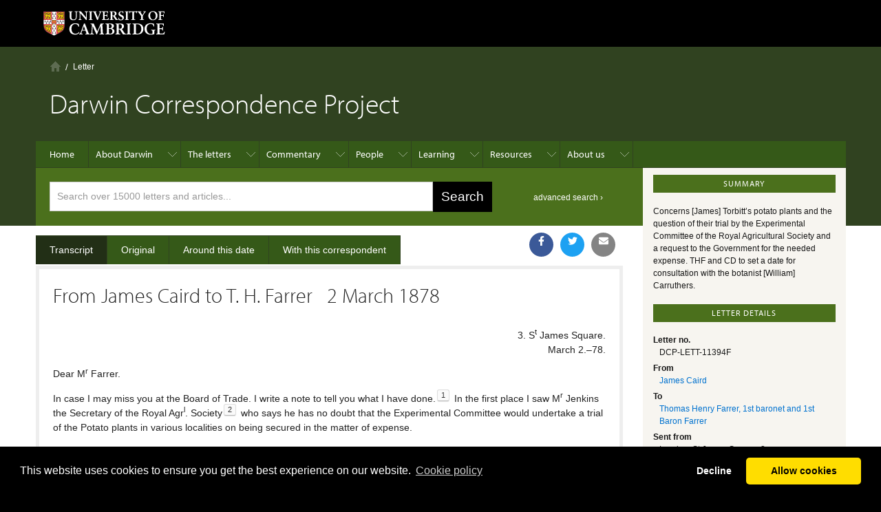

--- FILE ---
content_type: text/css
request_url: https://www.darwinproject.ac.uk/sites/all/modules/darwin_search/darwin_search.css
body_size: 13221
content:
div.darwin-search-results-container ul.tab-menu {
  list-style: none;
  padding: 0;
  clear: both;
  overflow: hidden;
  margin: -32px 0 16px 0;
}
div.darwin-search-results-container ul.tab-menu li {
  list-style: none;
  padding: 0;
  display: inline;
  float: left;
  margin: 0 0 -1px 0;
}
div.darwin-search-results-container ul.tab-menu li a {
  outline: none;
  background: #355918;
  border-right: 1px solid #304220;
  border-bottom: 1px solid #304220;
  border-top: 1px solid #304220;
  padding: 10px 20px;
  display: block;
  color: #fff;
  text-decoration: none;
}
div.darwin-search-results-container ul.tab-menu li a.active {
  background: #222f16;
}
div.darwin-search-results-container .search-result-item .flow {
  overflow: auto;
}
div.darwin-search-results-container .search-result-item {
  position: relative;
}
div.darwin-search-results-container .search-result-item .flag-wrapper {
  min-width: 200px;
  display: block;
  position: absolute;
  right: 60px;
  top: 14px;
  text-align: right;
}
div.darwin-search-results-container .search-result-item .flag-wrapper a {
  color: #2a7fbd;
  font-size: 85%;
}
div.darwin-search-results-container .search-result-item .flag-wrapper span.flag-message {
  position: relative;
  display: block;
  text-align: right;
  top: 0px;
}
div.darwin-search-results-container .search-result-item.has-summary div.key-image {
  float: right;
  width: 50%;
  padding: 10px;
}
div.darwin-search-results-container .search-result-item.has-summary div.key-image img {
  display: block;
  margin: 0 auto;
  max-width: 100%;
  border: none;
  -moz-box-shadow: 2px 3px 5px 0px rgba(0, 0, 0, 0.5);
  -webkit-box-shadow: 2px 3px 5px 0px rgba(0, 0, 0, 0.5);
  box-shadow: 2px 3px 5px 0px rgba(0, 0, 0, 0.5);
}
div.darwin-search-results-container .search-result-item.no-image .summary {
  width: 100%;
}
div.darwin-search-results-container .search-result-item.has-summary table {
  float: right;
  width: 50%;
}
div.darwin-search-results-container .search-result-item .summary {
  float: left;
  width: 30%;
}
div.darwin-search-results-container .floatLeft .thumbnail {
  margin-right: 10px;
  max-width: 100px;
  float: left;
  clear: left;
}
div.darwin-search-results-container .floatLeft .thumbnail img {
  max-width: 100%;
}
@media (max-width: 767px) {
  div.darwin-search-results-container .search-result-item .summary {
    float: left;
    width: auto;
    clear: right;
  }
  div.darwin-search-results-container .search-result-item.has-summary table {
    width: 100%;
    float: none;
  }
}
@media (max-width: 480px) {
  div.darwin-search-results-container .search-result-item > h2 {
    font-size: 1.3em;
    liine-height: 1.3em;
  }
  div.darwin-search-results-container .floatLeft .thumbnail {
    clear: both;
    float: none;
  }
}

div.search-result-item {
  clear: both;
  overflow: auto;
}

div.search-results-list {
  display: none;
}
div.search-results-list .summary {
  word-wrap: break-word;
}

.notransition {
  -webkit-transition: none !important;
  -moz-transition: none !important;
  -o-transition: none !important;
  -ms-transition: none !important;
  transition: none !important;
}

#block-cudl-related-letters {
  padding: 10px 5%;
}
#block-cudl-related-letters .campl-content-container {
  padding: 0;
}
#block-cudl-related-letters #related-pages h2 {
  background-color: #4B701C;
  color: #FFF;
  text-transform: uppercase;
  letter-spacing: 1px;
  font-size: 1em;
  font-weight: normal;
  text-align: center;
  padding: 0.5em 1em;
  line-height: 1.2;
  margin: 1.5em 0;
}
#block-cudl-related-letters #related-pages div {
  margin-left: 9px;
}
#block-cudl-related-letters .letter {
  margin-bottom: 10px;
}

/* @PC007 - Hide "edit" button for field_image, use remove/replace */
#edit-field-image-und-0-upload #edit-field-image-und-0-edit {
  display: none;
}

/**
 * @PC012 - advanced search
 */
.page-letter.campl-theme-4 .campl-main-content h1.adv-h1 {
  font-size: 90%;
}

body.with-advanced-search .campl-recessed-content {
  padding-top: 0px;
}
body.with-advanced-search.page-letter #page-secondary {
  margin-top: 3em;
}
body.with-advanced-search .campl-column3.campl-secondary-content {
  top: -11.5em;
}

#block-darwin-search-darwin-search {
  clear: both;
  overflow: hidden;
  background: #4b701c;
}
#block-darwin-search-darwin-search form {
  position: relative;
}
#block-darwin-search-darwin-search form div.advanced-search {
  position: absolute;
  top: 2.8em;
  left: 75%;
  white-space: nowrap;
}
@media (max-width: 767px) {
  #block-darwin-search-darwin-search form div.advanced-search {
    position: initial;
  }
}
#block-darwin-search-darwin-search > div.campl-column9 form .form-text {
  width: 63.5%;
}
#block-darwin-search-darwin-search > div.campl-column9 form div.advanced-search {
  left: 82%;
}
#block-darwin-search-darwin-search #advanced-header {
  position: relative;
  background: #4b701c !important;
}
#block-darwin-search-darwin-search #advanced-header h1 {
  color: #fff;
}
#block-darwin-search-darwin-search #advanced-header a {
  position: absolute;
  right: 3em;
  top: 3em;
}
#block-darwin-search-darwin-search.with-advanced {
  border-bottom: 40px solid #fff;
}

.page-advanced-search .campl-column3.campl-secondary-content {
  z-index: 20;
}
.page-advanced-search .campl-recessed-content {
  /* padding-top: 0; */
}
.page-advanced-search .campl-main-content {
  /*margin-top: -40px; */
}
.page-advanced-search #block-system-main div div.header, .page-advanced-search #block-system-main div div.footer {
  display: none;
}
.page-advanced-search .region-sidebar h2 {
  color: #fff !important;
  text-transform: uppercase;
  letter-spacing: 1px;
  font-size: 1.15em;
  font-weight: normal;
  text-align: center;
  padding: 0.5em 1em;
  line-height: 1.2em;
  margin: 0 0 0 0;
  background-color: #4b701c;
}
.page-advanced-search .region-sidebar div.fake-input {
  border: 1px solid #888888;
  background-color: #ffffff;
  padding: 0.25em 0.5em;
  font-weight: bold;
  margin-top: 0.5em;
}

#advanced-search-forms {
    margin-top: 30px;
    padding: 0px 20px 20px;
}
#advanced-search-forms form {
  background-color: #eee;
  border: 2px solid #304220;
  padding: 1em 1em 1em 0;
  clear: both;
  overflow: hidden;
}
#advanced-search-forms form > h4 {
  display: none;
}
#advanced-search-forms form p {
  font-size: 1.2em;
  clear: both;
  overflow: hidden;
  margin: 1em 0 0 0;
  padding: 0 1em 0 0;
}
#advanced-search-forms form p label {
  font-size: 1em;
  font-weight: bold;
  line-height: 1.6em;
}
#advanced-search-forms form p:last-of-type {
  display: block;
  float: right;
}
#advanced-search-forms form p:last-of-type input[type=reset],
#advanced-search-forms form p:last-of-type input[type=submit] {
  margin: 0 0 0 0.5em;
  padding: 0.5em 1em;
  width: 8em;
  text-transform: capitalize;
  background-color: #355918;
  color: #ffffff;
  font-size: 1.2em;
  font-weight: bold;
  border: none;
}
#advanced-search-forms form p:last-of-type input[type=reset]:hover,
#advanced-search-forms form p:last-of-type input[type=submit]:hover {
  background-color: #4b701c;
}
#advanced-search-forms form p:last-of-type input[type=reset] {
  background-color: #515c48;
}
#advanced-search-forms form p.search-text, #advanced-search-forms form p.search-correspondent, #advanced-search-forms form p.repository {
  display: table;
  width: 100%;
}
#advanced-search-forms form p.search-text label, #advanced-search-forms form p.search-correspondent label, #advanced-search-forms form p.repository label {
  display: table-cell;
  width: 9.75em;
  padding-right: 0.5em;
  text-align: right;
}
#advanced-search-forms form p.search-text input[type=text], #advanced-search-forms form p.search-correspondent input[type=text], #advanced-search-forms form p.repository input[type=text] {
    display: table-cell;
    width: 75%;
    margin-bottom: 1em;
}
#advanced-search-forms form p.search-correspondent-hint {
  padding-left: 12.5em;
  font-size: 12px;
  color: #666;
  font-style: italic;
  margin-top: -0.5em;
}
#advanced-search-forms form p.search-sectionType, #advanced-search-forms form p.search-correspondent-type, #advanced-search-forms form p.search-date-types {
  padding-left: 10.5em;
  margin: 0.5em 0;
}
#advanced-search-forms form p.search-sectionType label, #advanced-search-forms form p.search-correspondent-type label, #advanced-search-forms form p.search-date-types label {
  display: inline-block;
  font-size: 0.8em;
  padding: 0 1em 0 0.2em;
}
#advanced-search-forms form p.search-sectionType input, #advanced-search-forms form p.search-correspondent-type input, #advanced-search-forms form p.search-date-types input {
  display: inline-block;
}
#advanced-search-forms form p.search-dates label {
  display: block;
  float: left;
  width: 9.75em;
  padding-right: 0.5em;
  text-align: right;
}
#advanced-search-forms form p.search-dates span.date-item {
  display: inline-block;
}
#advanced-search-forms form p.search-dates span.date-item input[type=text] {
  display: block;
  width: auto;
  margin-bottom: 0;
  text-align: center;
}
#advanced-search-forms form p.search-dates span.date-item span {
  text-align: center;
  display: block;
  font-size: 12px;
  color: #666;
  font-style: italic;
}
#advanced-search-forms form p.search-dates span.between {
  padding-left: 1em;
}
#advanced-search-forms form p.search-dates span.between span.date-item:first-of-type {
  margin-left: 1em;
}
@media (max-width: 767px) {
  #advanced-search-forms form p.search-dates span.between {
    display: block;
    clear: both;
    margin-left: 8.25em;
  }
  #advanced-search-forms form p.search-dates span.between span.date-item:first-of-type {
    margin-left: 0.5em;
  }
}
#advanced-search-forms form p.search-exclude {
  text-align: left;
  padding-left: 10.5em;
}
#advanced-search-forms form p.search-exclude label {
  display: inline-block;
  padding: 0 1em 0 0.2em;
}
#advanced-search-forms form p.search-exclude input {
  display: inline-block;
}
@media (max-width: 767px) {
  #advanced-search-forms form p {
    font-size: 12px;
    display: block;
  }
  #advanced-search-forms form p label {
    display: block;
    float: none;
    width: auto;
    text-align: left;
    font-size: 1em !important;
  }
  #advanced-search-forms form p input[type=text] {
    display: block;
    float: none;
    width: 80%;
  }
  #advanced-search-forms form p.date-labels span {
    width: 69px;
    font-size: 1em;
  }
}
#advanced-search-forms form#names {
  display: none;
}

/**
 * @2016-10-28 - LETTER page alterations
 * add tab-menu for "transcript", "original" and optionally "translation"
 */
div.region-content ul.tab-menu {
  list-style: none;
  padding: 0;
  clear: both;
  overflow: hidden;
  margin: -0px 0 16px 0;
}
div.region-content ul.tab-menu li {
  list-style: none;
  padding: 0;
  display: inline;
  float: left;
  margin: 0 0 -1px 0;
}
div.region-content ul.tab-menu li a {
  outline: none;
  background: #355918;
  border-right: 1px solid #304220;
  border-bottom: 1px solid #304220;
  border-top: 1px solid #304220;
  padding: 10px 20px;
  display: block;
  color: #fff;
  text-decoration: none;
}
div.region-content ul.tab-menu li a.active {
  background: #222f16;
}

.content h1.letter-title {
  margin: 20px 0 0 0.5em;
}

div.darwin-search-results-container .this-site .this-site-result-wrap {
  width: 70%;
}
div.darwin-search-results-container .this-site .summary {
  width: auto !important;
}
div.darwin-search-results-container .this-site .search-result-item.has-summary div.key-image {
  float: right;
  width: 25%;
}

.front .region-sidebar .tips {
  margin-bottom: 5em;
}

.region-sidebar .tips {
  padding: 10px 5%;
  border-bottom: 1px solid #ddd;
  margin-bottom: 2em;
}
.region-sidebar .tips h2 {
  color: #fff !important;
  text-transform: uppercase;
  letter-spacing: 1px;
  font-size: 1.15em;
  font-weight: normal;
  text-align: center;
  padding: 0.5em 1em;
  line-height: 1.2em;
  margin: 0 0 0.5em 0;
  background-color: #4b701c;
}
.region-sidebar .tips div.fake-input {
  border: 1px solid #888888;
  background-color: #ffffff;
  padding: 0.25em 0.5em;
  font-weight: bold;
  margin-top: 0.5em;
}
.region-sidebar .tips table.sampleTable {
  display: block;
  border: none;
}
.region-sidebar .tips table.sampleTable tbody {
  border: none;
}
.region-sidebar .tips table.sampleTable tr {
  display: block;
}
.region-sidebar .tips table.sampleTable tr td {
  background: transparent;
  display: block;
}
.region-sidebar .tips table.sampleTable tr td.sampleQuery {
  border: 1px solid #888888;
  background-color: #ffffff;
  padding: 0.25em 0.5em;
  font-weight: bold;
  margin-top: 0.5em;
}

#returnLink {
  position: absolute;
  right: 4px;
  color: #fff;
  background-color: #4B701C;
  padding: 1px 12px 3px 12px;
  border-radius: 24px;
  margin-top: 10px;
  box-shadow: rgba(0, 0, 0, 0.27) 1px 1px 5px;
}


--- FILE ---
content_type: text/css
request_url: https://www.darwinproject.ac.uk/sites/all/modules/learning_resources/css/learning_resources.css
body_size: 24960
content:
.node-type-learning-resources .field-item {
  font-size: 110%; }
.node-type-learning-resources .lr-content-header {
  clear: both;
  overflow: hidden; }
  .node-type-learning-resources .lr-content-header h1.campl-sub-title {
    margin: 0 0 0.6em;
    font-size: 210%; }
  .node-type-learning-resources .lr-content-header .lr-content-body > div {
    background: transparent url("/sites/all/modules/learning_resources/css/info32.png") top left no-repeat;
    padding-left: 48px; }
    .node-type-learning-resources .lr-content-header .lr-content-body > div .field-label-inline label,
    .node-type-learning-resources .lr-content-header .lr-content-body > div .field-label-inline .field-items {
      float: none;
      display: inline; }
    .node-type-learning-resources .lr-content-header .lr-content-body > div .field-name-field-topics .field-item {
      display: inline; }
      .node-type-learning-resources .lr-content-header .lr-content-body > div .field-name-field-topics .field-item:after {
        content: ", ";
        display: inline; }
      .node-type-learning-resources .lr-content-header .lr-content-body > div .field-name-field-topics .field-item:last-child:after {
        content: ""; }
  @media screen and (min-width: 900px) {
    .node-type-learning-resources .lr-content-header > div {
      width: 49%;
      margin: 2em 0 2em 0; }
      .node-type-learning-resources .lr-content-header > div.lr-content-body {
        float: left;
        clear: left; }
      .node-type-learning-resources .lr-content-header > div.lr-first-item {
        float: right;
        clear: right; } }

body.node-type-learning-resources .campl-recessed-content {
  padding-top: 3em; }

.lr-first-item {
  clear: both;
  overflow: hidden; }
  .lr-first-item .lr-inner {
    padding: 0;
    overflow: visible;
    clear: both;
    margin: 1em 10px 1em 10px;
    box-shadow: 0 1px 4px rgba(80, 80, 80, 0.5);
    min-height: 200px;
    position: relative;
    z-index: 1; }
    .lr-first-item .lr-inner h2 {
      color: #fff !important;
      text-transform: uppercase;
      letter-spacing: 1px;
      font-size: 1.15em;
      font-weight: normal;
      padding: 0.5em 0 0.5em 0;
      line-height: 1.2em;
      margin: 0 0 1.25em 0;
      background-color: #4b701c; }
    .lr-first-item .lr-inner.lr-presentation h2 {
      background-color: #dc8a14; }
    .lr-first-item .lr-inner h2 {
      text-align: center;
      line-height: 1.2em;
      margin: 0 0 0 0;
      border-bottom: 5px solid rgba(0, 0, 0, 0.05); }
    .lr-first-item .lr-inner .lr-thumbnail {
      display: block;
      margin: 0 auto;
      text-align: center; }
      .lr-first-item .lr-inner .lr-thumbnail img {
        max-width: 100%; }
    .lr-first-item .lr-inner .lr-body {
      margin: 0;
      padding-bottom: 32px; }
    .lr-first-item .lr-inner .links {
      position: absolute;
      left: 0;
      bottom: 0;
      right: 0; }
      .lr-first-item .lr-inner .links div {
        display: table;
        margin: 0;
        width: 100%; }
        .lr-first-item .lr-inner .links div a {
          color: #fff;
          background-color: #4b701c;
          font-size: 1.0em;
          padding: 0 0.5em;
          display: table-cell;
          vertical-align: middle;
          height: 32px;
          position: relative; }
          .lr-first-item .lr-inner .links div a:after {
            content: "";
            background-color: #000;
            top: 0;
            bottom: 0;
            right: 0;
            width: 32px;
            height: 32px;
            position: absolute;
            text-align: center; }
          .lr-first-item .lr-inner .links div a:before {
            position: absolute;
            top: 10px;
            right: 12px;
            content: "";
            display: inline-block;
            width: 10px;
            height: 10px;
            border-right: 0.2em solid white;
            border-top: 0.2em solid white;
            transform: rotate(45deg);
            z-index: 2; }

.field.lr-7-11 {
  clear: both;
  overflow: hidden; }
  .field.lr-7-11 .field-items .field-item {
    font-size: 110%; }
    .field.lr-7-11 .field-items .field-item h2 {
      color: #fff !important;
      text-transform: uppercase;
      letter-spacing: 1px;
      font-size: 1.15em;
      font-weight: normal;
      padding: 0.5em 0 0.5em 0;
      line-height: 1.2em;
      margin: 0 0 1.25em 0;
      background-color: #4b701c; }
    .field.lr-7-11 .field-items .field-item.lr-presentation h2 {
      background-color: #dc8a14; }
    .field.lr-7-11 .field-items .field-item .lr-inner {
      padding: 0;
      overflow: visible;
      clear: both;
      margin: 1em 10px 1em 10px;
      box-shadow: 0 1px 4px rgba(80, 80, 80, 0.5);
      min-height: 181px;
      position: relative;
      z-index: 1; }
      .field.lr-7-11 .field-items .field-item .lr-inner h2 {
        font-size: 1.05em;
        padding: 0.5em 0.8em;
        margin: 0 0 0.5em 0; }
      .field.lr-7-11 .field-items .field-item .lr-inner .lr-thumbnail {
        position: absolute;
        width: 150px;
        height: 141px;
        overflow: hidden;
        background-color: #fff;
        margin-top: -4px;
        transform: rotate(-5deg);
        box-shadow: 0 2px 4px rgba(0, 0, 0, 0.45);
        text-align: center;
        padding: 0;
        border: 3px solid white; }
        .field.lr-7-11 .field-items .field-item .lr-inner .lr-thumbnail img {
          max-width: 100%;
          width: 100%; }
      .field.lr-7-11 .field-items .field-item .lr-inner .lr-body {
        margin: 0 0 0 170px;
        padding-bottom: 32px; }
      .field.lr-7-11 .field-items .field-item .lr-inner .links {
        position: absolute;
        bottom: 0;
        right: 0;
        width: 36%; }
        .field.lr-7-11 .field-items .field-item .lr-inner .links div {
          display: table;
          margin: 0;
          width: 100%; }
          .field.lr-7-11 .field-items .field-item .lr-inner .links div a {
            color: #fff;
            background-color: #4b701c;
            font-size: 1.0em;
            padding: 0 0.5em;
            display: table-cell;
            vertical-align: middle;
            height: 32px;
            position: relative; }
            .field.lr-7-11 .field-items .field-item .lr-inner .links div a:after {
              content: "";
              background-color: #000;
              top: 0;
              bottom: 0;
              right: 0;
              width: 32px;
              height: 32px;
              position: absolute;
              text-align: center; }
            .field.lr-7-11 .field-items .field-item .lr-inner .links div a:before {
              position: absolute;
              top: 10px;
              right: 12px;
              content: "";
              display: inline-block;
              width: 10px;
              height: 10px;
              border-right: 0.2em solid white;
              border-top: 0.2em solid white;
              transform: rotate(45deg);
              z-index: 2; }
        @media screen and (max-width: 640px) {
          .field.lr-7-11 .field-items .field-item .lr-inner .links {
            width: 55%; } }

.field.lr-11-14 {
  clear: both;
  overflow: hidden; }
  .field.lr-11-14 .field-items .field-item {
    font-size: 110%; }
    .field.lr-11-14 .field-items .field-item h2 {
      color: #fff !important;
      text-transform: uppercase;
      letter-spacing: 1px;
      font-size: 1.15em;
      font-weight: normal;
      padding: 0.5em 0 0.5em 0;
      line-height: 1.2em;
      margin: 0 0 1.25em 0;
      background-color: #4b701c; }
    .field.lr-11-14 .field-items .field-item.lr-presentation h2 {
      background-color: #dc8a14; }
    .field.lr-11-14 .field-items .field-item .lr-inner {
      padding: 0;
      overflow: visible;
      clear: both;
      margin: 1em 10px 1em 10px;
      box-shadow: 0 1px 4px rgba(80, 80, 80, 0.5);
      min-height: 181px;
      position: relative;
      z-index: 1; }
      .field.lr-11-14 .field-items .field-item .lr-inner h2 {
        font-size: 1.05em;
        padding: 0.5em 0.8em;
        margin: 0 0 0.5em 0; }
      .field.lr-11-14 .field-items .field-item .lr-inner .lr-thumbnail {
        position: absolute;
        width: 150px;
        height: 141px;
        overflow: hidden;
        background-color: #fff;
        margin-top: -4px;
        transform: rotate(-5deg);
        box-shadow: 0 2px 4px rgba(0, 0, 0, 0.45);
        text-align: center;
        padding: 0;
        border: 3px solid white; }
        .field.lr-11-14 .field-items .field-item .lr-inner .lr-thumbnail img {
          max-width: 100%;
          width: 100%; }
      .field.lr-11-14 .field-items .field-item .lr-inner .lr-body {
        margin: 0 0 0 170px;
        padding-bottom: 32px; }
      .field.lr-11-14 .field-items .field-item .lr-inner .links {
        position: absolute;
        bottom: 0;
        right: 0;
        width: 36%; }
        .field.lr-11-14 .field-items .field-item .lr-inner .links div {
          display: table;
          margin: 0;
          width: 100%; }
          .field.lr-11-14 .field-items .field-item .lr-inner .links div a {
            color: #fff;
            background-color: #4b701c;
            font-size: 1.0em;
            padding: 0 0.5em;
            display: table-cell;
            vertical-align: middle;
            height: 32px;
            position: relative; }
            .field.lr-11-14 .field-items .field-item .lr-inner .links div a:after {
              content: "";
              background-color: #000;
              top: 0;
              bottom: 0;
              right: 0;
              width: 32px;
              height: 32px;
              position: absolute;
              text-align: center; }
            .field.lr-11-14 .field-items .field-item .lr-inner .links div a:before {
              position: absolute;
              top: 10px;
              right: 12px;
              content: "";
              display: inline-block;
              width: 10px;
              height: 10px;
              border-right: 0.2em solid white;
              border-top: 0.2em solid white;
              transform: rotate(45deg);
              z-index: 2; }
        @media screen and (max-width: 640px) {
          .field.lr-11-14 .field-items .field-item .lr-inner .links {
            width: 55%; } }
    .field.lr-11-14 .field-items .field-item .lr-inner .links {
      left: 0;
      font-size: 85%;
      width: 100%; }
    .field.lr-11-14 .field-items .field-item .lr-inner {
      min-height: 230px; }

.lr-nodes {
  clear: both;
  overflow: hidden; }
  .lr-nodes.lr-nodes-7-11 .lr-node {
    font-size: 110%; }
    .lr-nodes.lr-nodes-7-11 .lr-node h2 {
      color: #fff !important;
      text-transform: uppercase;
      letter-spacing: 1px;
      font-size: 1.15em;
      font-weight: normal;
      padding: 0.5em 0 0.5em 0;
      line-height: 1.2em;
      margin: 0 0 1.25em 0;
      background-color: #4b701c; }
    .lr-nodes.lr-nodes-7-11 .lr-node.lr-presentation h2 {
      background-color: #dc8a14; }
    @media screen and (min-width: 900px) {
      .lr-nodes.lr-nodes-7-11 .lr-node {
        width: 49%;
        margin: 0.5em 0; }
        .lr-nodes.lr-nodes-7-11 .lr-node.even {
          float: left;
          clear: left; }
        .lr-nodes.lr-nodes-7-11 .lr-node.odd {
          float: right;
          clear: right; } }
    .lr-nodes.lr-nodes-7-11 .lr-node .lr-inner {
      min-height: 230px;
      padding: 0;
      overflow: visible;
      clear: both;
      margin: 2em 8px 1.5em 8px;
      box-shadow: 0 2px 3px rgba(0, 0, 0, 0.2);
      position: relative;
      z-index: 1; }
      .lr-nodes.lr-nodes-7-11 .lr-node .lr-inner h2 {
        padding: 0.5em 0 0.5em 220px; }
      .lr-nodes.lr-nodes-7-11 .lr-node .lr-inner .lr-thumbnail {
        position: absolute;
        width: 200px;
        top: -5px;
        left: -5px;
        text-align: center; }
        .lr-nodes.lr-nodes-7-11 .lr-node .lr-inner .lr-thumbnail img {
          border-radius: 200px;
          max-width: 100%; }
      .lr-nodes.lr-nodes-7-11 .lr-node .lr-inner .lr-body {
        margin: 0 0 0 220px;
        padding-bottom: 32px; }
      .lr-nodes.lr-nodes-7-11 .lr-node .lr-inner .links {
        position: absolute;
        bottom: 0;
        left: 0;
        right: 0;
        text-align: right; }
        .lr-nodes.lr-nodes-7-11 .lr-node .lr-inner .links div {
          display: table;
          margin: 0;
          width: 100%; }
          .lr-nodes.lr-nodes-7-11 .lr-node .lr-inner .links div a {
            color: #fff;
            background-color: #4b701c;
            font-size: 1.0em;
            padding: 0 0.5em;
            display: table-cell;
            vertical-align: middle;
            height: 32px;
            position: relative; }
            .lr-nodes.lr-nodes-7-11 .lr-node .lr-inner .links div a:after {
              content: "";
              background-color: #000;
              top: 0;
              bottom: 0;
              right: 0;
              width: 32px;
              height: 32px;
              position: absolute;
              text-align: center; }
            .lr-nodes.lr-nodes-7-11 .lr-node .lr-inner .links div a:before {
              position: absolute;
              top: 10px;
              right: 12px;
              content: "";
              display: inline-block;
              width: 10px;
              height: 10px;
              border-right: 0.2em solid white;
              border-top: 0.2em solid white;
              transform: rotate(45deg);
              z-index: 2; }
  #page-content .lr-nodes.lr-nodes-7-11 .lr-node .lr-inner .links div a, #page-content .field.lr-7-11 .field-items .field-item .lr-inner .links div a, #page-content .lr-nodes.lr-nodes-11-14 .lr-node .lr-inner .links div a, #page-content .field.lr-11-14 .field-items .field-item .lr-inner .links div a, #page-content .lr-first-item .lr-inner .links div a {
    color: white;
}
  .lr-nodes.lr-nodes-11-14 .lr-node h2 {
    color: #fff !important;
    text-transform: uppercase;
    letter-spacing: 1px;
    font-size: 1.15em;
    font-weight: normal;
    padding: 0.5em 0 0.5em 0;
    line-height: 1.2em;
    margin: 0 0 1.25em 0;
    background-color: #4b701c; }
  .lr-nodes.lr-nodes-11-14 .lr-node.lr-presentation h2 {
    background-color: #dc8a14; }
  .lr-nodes.lr-nodes-11-14 .lr-node .lr-inner {
    padding: 0;
    overflow: visible;
    clear: both;
    margin: 2em 20px 3em 20px;
    box-shadow: 0 2px 3px rgba(0, 0, 0, 0.2);
    min-height: 190px;
    position: relative;
    z-index: 1; }
    .lr-nodes.lr-nodes-11-14 .lr-node .lr-inner h2 {
      padding: 0.5em 0 0.5em 220px; }
    .lr-nodes.lr-nodes-11-14 .lr-node .lr-inner .lr-thumbnail {
      position: absolute;
      width: 200px;
      top: -5px;
      left: -5px;
      text-align: center; }
      .lr-nodes.lr-nodes-11-14 .lr-node .lr-inner .lr-thumbnail img {
        border-radius: 200px;
        max-width: 100%;
        width: 200px;
        height: 200px; }
    .lr-nodes.lr-nodes-11-14 .lr-node .lr-inner .lr-body {
      margin: 0 0 0 220px;
      padding-bottom: 32px; }
    .lr-nodes.lr-nodes-11-14 .lr-node .lr-inner .links {
      position: absolute;
      bottom: 0;
      right: 0;
      width: 220px; }
      .lr-nodes.lr-nodes-11-14 .lr-node .lr-inner .links div {
        display: table;
        margin: 0;
        width: 100%; }
        .lr-nodes.lr-nodes-11-14 .lr-node .lr-inner .links div a {
          color: #fff;
          background-color: #4b701c;
          font-size: 1.0em;
          padding: 0 0.5em;
          display: table-cell;
          vertical-align: middle;
          height: 32px;
          position: relative; }
          .lr-nodes.lr-nodes-11-14 .lr-node .lr-inner .links div a:after {
            content: "";
            background-color: #000;
            top: 0;
            bottom: 0;
            right: 0;
            width: 32px;
            height: 32px;
            position: absolute;
            text-align: center; }
          .lr-nodes.lr-nodes-11-14 .lr-node .lr-inner .links div a:before {
            position: absolute;
            top: 10px;
            right: 12px;
            content: "";
            display: inline-block;
            width: 10px;
            height: 10px;
            border-right: 0.2em solid white;
            border-top: 0.2em solid white;
            transform: rotate(45deg);
            z-index: 2; }

@media screen and (min-width: 480px) {
  .field-type-learning-resources-item,
  .lr-nodes,
  .lr-first-item {
    font-size: 100%; } }
@media screen and (max-width: 767px) {
  .field-type-learning-resources-item,
  .lr-nodes,
  .lr-first-item {
    font-size: 90%; } }
@media screen and (min-width: 900px) {
  .field-type-learning-resources-item {
    clear: both;
    overflow: hidden;
    margin-bottom: 2em; }
    .field-type-learning-resources-item .field-items .field-item {
      width: 49%;
      margin: 0.5em 0; }
      .field-type-learning-resources-item .field-items .field-item.even {
        float: left;
        clear: left; }
      .field-type-learning-resources-item .field-items .field-item.odd {
        float: right;
        clear: right; }

  .lr-nodes {
    clear: both;
    overflow: hidden; } }
@media screen and (max-width: 480px) {
  .field-type-learning-resources-item {
    clear: both;
    overflow: visible; }
    .field-type-learning-resources-item .field-items .field-item .lr-inner {
      position: relative; }
      .field-type-learning-resources-item .field-items .field-item .lr-inner h2 {
        font-size: 1.15em;
        line-height: 1.2em; }
      .field-type-learning-resources-item .field-items .field-item .lr-inner .lr-thumbnail {
        float: none;
        width: auto;
        margin: 1em auto;
        max-width: 200px;
        text-align: center; }
        .field-type-learning-resources-item .field-items .field-item .lr-inner .lr-thumbnail img {
          max-width: 100%; }
      .field-type-learning-resources-item .field-items .field-item .lr-inner .lr-body {
        float: none;
        width: auto;
        margin: 1em 0 0 0;
        padding-bottom: 32px; }
      .field-type-learning-resources-item .field-items .field-item .lr-inner .links {
        position: inherit;
        width: auto; }

  .lr-nodes {
    clear: both;
    overflow: visible; }
    .lr-nodes .lr-node .lr-inner {
      position: relative; }
      .lr-nodes .lr-node .lr-inner h2 {
        font-size: 1.15em;
        line-height: 1.2em;
        padding: 0.5em 0 0.5em 120px; }
      .lr-nodes .lr-node .lr-inner .lr-thumbnail {
        float: none;
        width: auto;
        margin: 0em auto;
        max-width: 120px;
        text-align: center; }
        .lr-nodes .lr-node .lr-inner .lr-thumbnail img {
          max-width: 100%; }
      .lr-nodes .lr-node .lr-inner .lr-body {
        float: none;
        width: auto;
        margin: 3.5em 0 0 2em;
        padding-bottom: 32px; }
      .lr-nodes .lr-node .lr-inner .links {
        position: inherit;
        width: auto; } }
.node-learning-resources h3.button {
  padding-top: 0.5em;
  padding-bottom: 0.5em;
  position: relative;
  top: -1em;
  margin-left: 1em !important;
  float: right;
  padding-left: 40px;
  background-image: url("/sites/all/themes/custom_css/img/info-alt.png");
  background-repeat: no-repeat;
  background-size: 20px 20px;
  background-position: 5% 50%; }
  .node-learning-resources h3.button a {
    font-style: normal; }
.node-learning-resources .button {
  font-size: 1.2em;
  line-height: 1.2;
  padding: 0.5em 1em 1em;
  display: -moz-inline-stack;
  display: inline-block;
  zoom: 1;
  background-color: #eee;
  box-shadow: 0 2px 0 rgba(0, 0, 0, 0.3);
  margin-bottom: 0.5em;
  cursor: pointer; }
  .node-learning-resources .button .material-icons {
    font-size: 1.2em;
    line-height: inherit;
    position: relative;
    top: 4px;
    margin-right: 5px; }

.lr-cols {
  margin: 1em 0;
  clear: both;
  overflow: hidden; }
  .lr-cols .lr-col {
    float: left;
    margin-right: 3%; }
  .lr-cols .lr-col-first {
    width: 300px; }

body:not(.page-node-edit) iframe.lr-video {
  display: none; }
body:not(.page-node-edit) .remodal-wrapper iframe.lr-video {
  display: inline-block; }

.lr-green:after, .lr-blue:after, .lr-beige:after, .lr-red:after {
  content: "";
  top: 0;
  left: 0;
  bottom: 0;
  right: 0;
  position: absolute;
  z-index: -1; }

.lr-green:after {
  content: "";
  background: url("/sites/all/modules/learning_resources/backgrounds/learning-bg-green-paper.jpg"); }

.lr-blue:after {
  content: "";
  background: url("/sites/all/modules/learning_resources/backgrounds/learning-bg-blue-paper.jpg"); }

.lr-red:after {
  content: "";
  background: url("/sites/all/modules/learning_resources/backgrounds/learning-bg-red-paper.jpg"); }

.lr-beige:after {
  content: "";
  background: url("/sites/all/modules/learning_resources/backgrounds/learning-bg-beige-paper.jpg"); }

.lr-inner.lr-offer-lifetime h2 {
  background-color: #F3BD48 !important; }

.lr-inner.lr-doing-darwin-s-experiments h2 {
  background-color: #AAB300 !important; }

.lr-inner.lr-beagle-voyage h2 {
  background-color: #003E74 !important; }

.lr-inner.lr-darwin-s-scientific-women h2 {
  background-color: #422E5D !important; }

.lr-inner.lr-darwin-and-slavery h2 {
  background-color: #CB4F00 !important; }

.lr-inner.lr-darwin-and-religion h2 {
  background-color: #D6083B !important; }

.lr-inner.lr-how-dangerous-was-darwin h2 {
  background-color: #901C3B !important; }

.lr-reveal {
  clear: both; }
  .lr-reveal .lr-reveal-button {
    margin-top: -15px;
    position: relative;
    text-align: center; }
    .lr-reveal .lr-reveal-button a {
      display: inline-block;
      margin: 0 auto;
      outline: none;
      border: 1px solid rgba(80, 80, 80, 0.35);
      white-space: nowrap;
      background: #fffefe;
      /* Old browsers */
      background: -moz-linear-gradient(top, #fffefe 0%, #fefcf2 100%);
      /* FF3.6+ */
      background: -webkit-gradient(linear, left top, left bottom, color-stop(0%, #fffefe), color-stop(100%, #fefcf2));
      /* Chrome,Safari4+ */
      background: -webkit-linear-gradient(top, #fffefe, #fefcf2);
      /* Chrome10+,Safari5.1+ */
      background: -o-linear-gradient(top, #fffefe 0%, #fefcf2 100%);
      /* Opera 11.10+ */
      background: -ms-linear-gradient(top, #fffefe 0%, #fefcf2 100%);
      /* IE10+ */
      background: linear-gradient(to bottom, #fffefe 0%, #fefcf2 100%);
      /* W3C */
      filter: progid:DXImageTransform.Microsoft.gradient(startColorstr='#fffefe', endColorstr='#fefcf2', GradientType=0);
      /* IE6-9 */
      color: #000 !important;
      font-family: "myriad-pro", myriad, verdana, arial, sans-serif;
      font-size: 1.25em;
      padding: 0.375em 48px 0.375em 0.75em;
      position: relative;
      z-index: 2; }
      .lr-reveal .lr-reveal-button a:after {
        content: "";
        background-color: #4b701c;
        top: 0;
        bottom: 0;
        right: 0;
        width: 32px;
        position: absolute;
        text-align: center; }
      .lr-reveal .lr-reveal-button a:before {
        position: absolute;
        top: 5px;
        right: 10px;
        content: "";
        display: inline-block;
        width: 10px;
        height: 10px;
        border-right: 0.2em solid white;
        border-top: 0.2em solid white;
        transform: rotate(135deg);
        z-index: 2; }
      .lr-reveal .lr-reveal-button a.revealed:before {
        top: 11px;
        transform: rotate(315deg); }
    .lr-reveal .lr-reveal-button:after {
      position: absolute;
      content: "";
      left: 0;
      right: 0;
      top: 14px;
      display: block;
      background: rgba(80, 80, 80, 0.15);
      height: 1px;
      overflow: hidden;
      border-bottom: 1px solid rgba(80, 80, 80, 0.15);
      margin-bottom: 10px; }
  .lr-reveal .lr-reveal-content {
    border: 1px solid rgba(80, 80, 80, 0.15);
    max-height: 0;
    transition: max-height 0.35s ease-out;
    overflow: hidden;
    width: 100%; }
    .lr-reveal .lr-reveal-content.revealed {
      max-height: 1000px;
      transition: max-height 0.45s ease-in; }
    .lr-reveal .lr-reveal-content .inner {
      padding: 0 10px 24px 10px; }

/*# sourceMappingURL=learning_resources.css.map */


--- FILE ---
content_type: text/css
request_url: https://www.darwinproject.ac.uk/sites/all/modules/darwin_letter_timeline/timeline_css/style.css
body_size: 9686
content:
/* IE11 doesn't know this */
main { display: block; }

#darwin_timeline_chart_content{
	position:relative;
}
#block-darwin-letter-timeline-darwin-timeline-chart{
	padding:0;
	margin:10px 0 60px 0;

	min-height: 320px;
}
#block-darwin-letter-timeline-darwin-timeline-letters{
	padding:0;
	margin:-21px 0 0 0;

	min-height: 302px;
}
#node-326{
	display:none;
}
#darwin_timeline_letter_content{
	position:relative;
	top:-40px;
}

/* tab content for "letter" page table, initially hidden */
#darwin_timeline_letter_table {
	display: none;
	font-size: 12px;
}
#darwin_timeline_letter_table #darwin_timeline_letter_content{
	position:relative;
	top:0;
}


#timeline{
	border-bottom:30px solid #000;
	position:relative;
	margin-top:0;
}

thead{
	display:none;
}

.letterName{
	font-weight:bold;
}



#bars{
	position:absolute;
	top:0;
	left:0;
	right:0;
	bottom:0;
	display:block;
}

#years-middle{
	position:absolute;
	bottom:50%;
	left:0;
	right:0;
	border-top: 1px solid #CCC;
	color:#CCC;
}
#years-middle span{
	margin-left:10px;
}

#tooltip{
	background-color:#000 !important;
	color:#FFF;
	padding:5px;
	text-align:center;
	display:none;
	position:absolute;
	top:0;
	left:0;
	z-index:100000001;
	box-shadow:0px 0px 10px #FFF !important;
	border:none !important;
	/*white-space: nowrap;*/
	min-width: 68px;
	max-width: 150px;
}

#tooltip:after{
	border-top: 10px solid #000 !important;
}

#letterDataTemplate{
	position:relative;
	left:0%;
	width:100%;
	height:300px;
	top:0;
	color:#FFF;
	border-top:2px solid #000;
	background-color:#304220;
	z-index:5;	/* was 50000 - but that's way above the menus... */
	display:none;

	/* showing n of m */
	padding-bottom: 8px;
}

#embedded #letterDataTemplate{
	height:100%;

}

#embedded #closeWindow{
	display:none;
}

#letterDataTemplate label,.dataTables_wrapper .dataTables_info{
	color:#FFF !important;
}

.dataTables_wrapper .dataTables_info{
	padding-top:3px !important;
}

.dataTables_wrapper .dataTables_scroll{
	border-top:2px solid #000;
	color:#000;
}

.year{
	display:block;
	position:absolute;
	bottom:0;
	width:20px;
	background-color:#304220;
	border:2px solid #FFF;
	font-size:10px;
	text-align:center;
	box-sizing: border-box;
	-moz-box-sizing: border-box;
	-webkit-box-sizing: border-box;
	cursor:pointer;
	-webkit-transition: width 1s, height 1s, left 1s, right 1s, background-color 1s, -webkit-transform 1s;
	transition: width 1s, height 1s, background-color 1s, left 1s, right 1s, transform 1s;
}
.year:hover{
	border-color:#000;
}

.year.expanded{
	border:0px solid #FFF;
}



.month{
	display:block;
	position:absolute;
	bottom:20px;
	width:20px;
	height:20px;
	background-color:transparent;
	/*border:2px solid #304220;*/
	color:#000;
	font-size:10px;
	text-align:center;
	box-sizing: border-box;
	-moz-box-sizing: border-box;
	-webkit-box-sizing: border-box;
	cursor:pointer;
	/*-webkit-transition: width 1s, height 1s, left 1s, right 1s, background-color 1s, -webkit-transform 1s;
  transition: width 1s, height 1s, background-color 1s, left 1s, right 1s, transform 1s;*/
}

.day{
	display:block;
	position:absolute;
	bottom:20px;
	width:20px;
	height:26px;

	box-sizing: border-box;
	-moz-box-sizing: border-box;
	-webkit-box-sizing: border-box;
}

#date-report{
	position:absolute;
	top:6px;
	left:5px;
	color:#FFF;
	display:block;
}

.timeline-letter{
	width:2.5px;
	height:25px;
	background-color:black;

	margin-top:4px;
	margin-bottom:4px;
	display:block;
	position:absolute;
	left:0;
}

.toLetter{
	background-color:#FFF;
}
.fromLetter{
	background-color:#FFF;
}

.year b{
	position:absolute;
	bottom:-28px;
	left:-10px;
	right:0;
	text-align:center;
	font-size:20px;
	color:#FFF;
	z-index:100;
}

#timeLineIntro{
	position:absolute;
	width:40%;
	top:0;
	left:10%;
	margin-top:30px;
	color:#000;
}

.year .month b{
	font-size:16px;
	bottom:-22px;
	left:0;
}

.expanded.year > b{
	top:5px;
	left:5px;
	font-size:30px;
	text-align:left;
	right:auto;
	bottom:auto;
}

#letterBrowser{
	/*position:fixed;
	background-color:#FFF;
	color:#000;
	z-index:1000000;
	border:4px solid #999;
	padding:10px;
	box-shadow:1px 1px 5px #000;
	left:10%;
	top:10%;
	right:10%;
	bottom:10%;*/
}
#letterBrowser h1{
	position:absolute;
	top:0;
	right:0;
	left:0;
	height:40px;
	line-height:40px;
	margin:0;
	padding:0 10px;
	background-color:#000;
	color:#FFF;
}
#closeWindow,#closeYear,#closePreview{
	position:absolute;
	top:0;
	right:0;
	width:30px;
	height:30px;
	border:2px solid #000;
	text-align:center;
	line-height:30px;
	cursor:pointer;
	z-index:2000;
	background-color:#000;
	color:#FFF;
}
#closeYear{
	width:80px;
	font-size:1.2em;
	font-weight:bold;
}
#closeWindow{
	font-size:80%;
}
.dataTables_filter{
	margin-right:50px;
	position:relative;
	top:5px;
}
.dataTables_info{
	padding-left:20px;

}

.interval{
	display:none;
}
.expanded .interval{
	display:inline-block;
}
.decade{
	display:inline-block;

}
#prevYear{
	position:absolute;
	left:5px;
	top:15%;
	font-size:50px;
	cursor:pointer;
	z-index:300;
	display:none;
}
#nextYear{
	position:absolute;
	right:5px;
	top:15%;
	font-size:50px;
	cursor:pointer;
	z-index:300;
	display:none;
}
.tableScroll{
	/*position:absolute;
	top:40px;
	bottom:0;
	left:0;
	right:0;
	display:none;*/
}
.tableScroll table{

}
.tableScroll td{
	border-bottom:1px solid #DDD;
	padding:6px 5px;
	color:#000;
}

.ToRow td:last-child,.FromRow td:last-child{
	position:relative;
}

.readLetter{
	position:absolute;
	right:0;
	top:0;
	height:30px;
	width:30px;
	cursor:pointer;
	background-color:#EEE;
	color:#000;
	font-weight:bold;
	font-size:1.3em;
	text-align:center;
	line-height:30px;
}

.tableScroll td.date{

	text-align:right;
	font-weight:bold;

}
.tableScroll td.name{
	max-width:30%;
	min-width:180px;
	text-align:left;
	font-weight:bold;
	cursor:pointer;
}
.tableScroll .recipient,.tableScroll .sender{
	font-weight:normal;
	font-size:0.9em;
	font-style:normal;
	text-align:right;
	width:150px;
}
.tableScroll td:last-child{
	color:#444;
	text-overflow:ellipsis;
	white-space:nowrap;
	overflow:hidden;
	max-width:620px;
	font-size:0.9em;
	padding-right:35px;
}
.letterDesc{
	text-overflow:ellipsis;
	white-space:nowrap;
	overflow:hidden;
	max-width:800px;
}
.letterDir{
	text-align:right;
}
.dateHeader th{
	padding:12px 5px 6px 5px;
	border-bottom:1px solid #222;
	text-align:left;
}
.highlightedName td{
	background-color:rgb(203, 245, 255);
}
.loadPrev,.loadNext{
	text-align:center;

}
.loadPrev button,.loadNext button,.ambiguousLetters button{
	font-size:1.2em;
	color:#666;
}
.lifeEvent{
	width:20px;
	height:20px;
	border-radius:50%;
	background-color:#304220;

	position:absolute;
	bottom:-55px;
	left:50%;
	/*margin-left:-18px;*/
	margin-left:-11px;
	text-indent:-90000px;
	/*display:none; !* hidden while thinking how to best deal with these *!*/
	line-height:25px;
}
.lifeEvent.selectedEvent{
	/*width:auto;*/
	/*text-indent:0;*/
	/*text-align:center;*/
	/*border-radius:0;*/
	/*padding:0 10px;*/
	/*bottom:-27px;*/
	/*color:#FFF !important;*/
	display: none;
}
/*@CR2017-03-16 - timeline events - within year*/
.lifeEvent.forYear{
	position: absolute;
	background-color: #4b701c;
	cursor: pointer;
}


#tooltip .event-date {
	display:block;
}
#tooltip .event-title {
	display:block;
}

.timelineTitle{
	position:absolute;
	top:8px;
	left:10px;
	margin:0;
	z-index:10000000000;
	color:#304220;
	font-size:1.2em;
}
#rowPreview{
	position:absolute;
	width:60%;
	top:20px;

	left:20%;
	background-color:#FFF;
	padding:3% 3% 5% 3%;
	z-index:10000;
	color:#000;
	border:3px #AAA solid;
	box-shadow:5px 5px 5px #CCC;
}
#rowPreview h2 span{
	font-weight:normal;
	font-size:1em;
}
.letterLink{
	background-color:black !important;
	color:white !important;
	padding:5px;
	display:inline-block;

}
.letterDesc p, .content .letterDesc p{
	margin:0;
	padding:0;
}

#timeline-loading {
	height: 200px;
	background: url('./loading.gif') no-repeat center center;
	background-size: 50px 50px;
}

table.dataTable tbody tr.active-letter,
table.dataTable tbody tr.active-letter td,
table.dataTable tbody tr.active-letter th,
table.dataTable tbody tr.active-letter p {
	background-color: #4b701c;
	color: #ffffff;
}

#lifeEvent-blocker {
	opacity: 0;
	background: #304220;
	position: absolute;
	width: 100%;
	min-height: 100vh;
	z-index: 99;
	top:0;
	left:0;
	transition: opacity 1s;
	-moz-transition: opacity 1s;
	-webkit-transition: opacity 1s;
	-o-transition: opacity 1s;
	-ms-transition: opacity 1s;
}
#lifeEvent-blocker.shown {
	opacity: 0.3;
}

#lifeEvent-detail {
	width: 60%;
	min-height: 320px;
	background-color: white;
	padding: 15px;
	border: 4px solid #666;
	box-shadow: 0 0 5px #666;
	/*position: absolute;*/
	position: fixed;
	left: 20%;
	/*top: 60px;*/
	top: 25%;
	z-index: 100;
	transition: opacity 1s;
	-moz-transition: opacity 1s;
	-webkit-transition: opacity 1s;
	-o-transition: opacity 1s;
	-ms-transition: opacity 1s;
	opacity: 0;
}
#lifeEvent-detail.shown {
	opacity: 1;
}

#lifeEvent-detail .inner {
	position: relative;
}

#lifeEvent-close {
	background-image: url([data-uri]);
	position: absolute;
	top: 9px;
	right: 9px;
	width: 10px;
	height: 10px;
	overflow: hidden;
}

#lifeEvent-detail .lifeEvent-date {

}
#lifeEvent-detail .lifeEvent-title {

}
#lifeEvent-detail .lifeEvent-body {

}

#lifeEvent-detail .inner img {
	display: block;
	float: right;
	margin: 0 0 1em 1em;
	max-width: 37%;
}

--- FILE ---
content_type: application/javascript
request_url: https://www.darwinproject.ac.uk/sites/all/themes/custom_js/SI-custom.js
body_size: 30534
content:
$ = jQuery;

Drupal.behaviors.tabMenu = {};
Drupal.behaviors.tabMenu.attach = function (context, settings) {
  if ($('#cudl_content_container').length && $('#cudl_content_container > .letter').length) {
    var letter_container = $('#cudl_content_container').closest('.cudl_single');
    if (!letter_container.length) {
      letter_container = $('body');
    }

    // add behaviour any unattached tab menu
    var tab_menu = letter_container.find('ul.tab-menu:not(.attached)');
    if (!tab_menu.length) {
      tab_menu = $('#block-cudl-cudl ul.tab-menu:not(.attached)');
    }
    if (tab_menu.length) {
      tab_menu.addClass('attached');
      tab_menu.prependTo(letter_container.closest('.region-content'));

      // todo: remove this when Mike updates
      tab_menu.find('li').each(function (i, e) {
        // expect an <A> tag, not just LI
        var elt = $(e);
        if (elt.children('a').length == 0) {
          var t = elt.text();
          elt.html('');
          elt.append($('<a href="#"></a>').text(t));
        }
      });

      /**
       * @CR2017-02-08 - insert "Around this date" link if not found
       */
      if (tab_menu.find('li#tableLink').length == 0) {
        var elt = $('<li id="tableLink"><a href="#">Around this date</a></li>');
        tab_menu.append(elt);
      }

      /**
       * @CR2017-04-24 - insert "With this correspondent" link if not found
       */
      if (tab_menu.find('li#correspondentLink').length == 0) {
        var elt = $('<li id="correspondentLink"><a href="#">With this correspondent</a></li>');
        tab_menu.append(elt);
      }

      /**
       * @CR2017-02-08 - if "original" scan exists, add note to secondary content
       */
      if (tab_menu.find('li#scanLink').length == 1) {
        // after secondary content has been filled
        setTimeout(function(){
          $('.views-field-field-side-text .field-content:last').append('<div class="">Images of original letters from the Cambridge University Library collections are courtesy of Cambridge University Digital Library (<a href="http://cudl.lib.cam.ac.uk">cudl.lib.cam.ac.uk</a>).</div>');
        }, 250);
    


  }

if($("#tableLink").length>0){
          $("<div id='readanother'>Find the next letter</div>").insertAfter($("#letter .body-content"));
          $("#readanother").hide();
          
            setTimeout(function(){
                $("#readanother:hidden").fadeIn("slow");
           },1500);

         
          $("#readanother").on("click",function(){
                
                if($("#correspondentLink").length>0){
                  $("#correspondentLink >  a").trigger("click");
                } else {
                   $("#tableLink >  a").trigger("click");
                }
                $('html, body').animate({
                    scrollTop: $("#tableLink").offset().top
                }, 1000);
          });
        }
      // add "click" to each
      tab_menu.find('li a').click(function () {
        // close any footnote popups
        $("#footnotepopup").remove();
        $("sup[id^='back-mark']").removeClass("selectedFootnote");

        if ($(this).hasClass('active')) {
          return false;
        }
        tab_menu.find('li a').removeClass('active');
        var id = $(this).parent().attr('id');
        $(this).addClass('active');
        // hide others, show this item
        switch (id) {
          case 'transcriptLink':
            $('#cudl_content_container > .letter').show();
            $('#cudl_content_container > .translation').hide();
            $('#cudl_content_container > #seadragoncontainer').hide();
            $('.darwin-timeline-container #darwin_timeline_letter_table').hide();
            $('.darwin-timeline-container-correspondent #darwin_timeline_letter_table').hide();
            break;
          case 'translationLink':
            $('#cudl_content_container > .letter').hide();
            $('#cudl_content_container > .translation').show();
            $('#cudl_content_container > #seadragoncontainer').hide();
            $('.darwin-timeline-container #darwin_timeline_letter_table').hide();
            $('.darwin-timeline-container-correspondent #darwin_timeline_letter_table').hide();
            break;
          case 'scanLink':
            $('#cudl_content_container > .letter').hide();
            $('#cudl_content_container > .translation').hide();
            $('#cudl_content_container > #seadragoncontainer').show();
            $('.darwin-timeline-container #darwin_timeline_letter_table').hide();
            $('.darwin-timeline-container-correspondent #darwin_timeline_letter_table').hide();
            break;
          case 'tableLink':
            $('#cudl_content_container > .letter').hide();
            $('#cudl_content_container > .translation').hide();
            $('#cudl_content_container > #seadragoncontainer').hide();
            $('.darwin-timeline-container #darwin_timeline_letter_table').show();
            $('.darwin-timeline-container #darwin_timeline_letter_table').trigger('show');
            $('.darwin-timeline-container-correspondent #darwin_timeline_letter_table').hide();
            break;
          case 'correspondentLink':
            $('#cudl_content_container > .letter').hide();
            $('#cudl_content_container > .translation').hide();
            $('#cudl_content_container > #seadragoncontainer').hide();
            $('.darwin-timeline-container #darwin_timeline_letter_table').hide();
            $('.darwin-timeline-container-correspondent #darwin_timeline_letter_table').show();
            $('.darwin-timeline-container-correspondent #darwin_timeline_letter_table').trigger('show');
            break;
        }

        // reconfigure secondary content size
        $('.campl-secondary-content').trigger('reconfigure');

        return false;
      });

      tab_menu.find('li a:first').click();
    }
  }
};

/*
 Surface Impression custom script
 */

/**
 * @moved search results fixer to darwin_search module
 */
$(document).on('closing', '.remodal', function (e) {


  var vimeoframe = $("#vimeo")[0];
  var player = $f(vimeoframe);
  player.api("pause");


});


$(function () {
  $("#block-system-main div:contains('letter')").each(function () {
    if ($.trim($(this).text()) == 'letter') {
      $(this).remove();
    }
  });
  $("#iframe1").attr("src","https://www.darwinproject.ac.uk/darwin/editor/index.html");
  $("#iframe2").attr("src","https://www.darwinproject.ac.uk/darwin/editor/garden.html");
  if ($(window).width() < 767) {
    $(".block-darwin-search .form-text").attr("placeholder", "Search...");
  }

  var dateregex = /(From|To)\s(.*)\s\s([0-9].*$)/;
  var titleString = $(".opener h1").text();
  //titleString = titleString.replace(dateregex,"<span>$1</span> $2 <time>$3</time>");
  //$(".opener h1").html(titleString);

  $(".campl-global-header:first").css("z-index", "199");
  var counter = 0;
  $(".box.promo").each(function () {
    $(this).find(".file-image a").attr("href", $(this).find("a:first").attr("href"));
    $(this).on("click", function () {
      window.location.href = $(this).find("a:first").attr("href");
    });
    if ($(window).width() > 600) {

      if (counter % 2 == 0) {
        $(this).addClass("leftpromo");
      } else {
        $(this).addClass("rightpromo");
      }
      counter++;
    }
  });

  $("#block-block-37 .file-image a").attr("href", $("#block-block-37 a:last").attr("href"));

  $(".meet-people .file-image").each(function () {
    $(this).find(".content").height($(this).find(".content").width());
    $(this).find("a").attr("href", $(this).parents("td").find(".views-field-title a").attr("href"));
  });

  if ($('.node-type-page').length) {
    $('#block-system-main .field-type-image img').each(function () {

      // Get on screen image
      var screenImage = $(this);

      // Create new offscreen image to test
      var theImage = new Image();
      theImage.src = screenImage.attr("src");

      // Get accurate measurements from that.
      var $w = theImage.width;
      var $h = theImage.height;

      if ($w < 600) {
        $(this).parent().addClass('small-image');
      } else if ($h >= $w) {
        $(this).parent().addClass('portrait-image');
      }
      if (window.console) {
        console.log("width is = " + $w)
      }
      ;

    });
  }


  $(".campl-local-navigation-container li.first:contains('overview')").remove();

  // Crop for portrait images > 600px
  $(function () {
    var imageHeight, wrapperHeight, overlap, container = $('.portrait-image');

    function centerImage() {
      imageHeight = container.find('img').height();
      wrapperHeight = container.height();
      overlap = (wrapperHeight - imageHeight) / 2;
      container.find('img').css('margin-top', overlap);
    }

    $(window).on("load resize", centerImage);
    var el = $('.portrait-image');
  });

// fix included images

$("#cudl_content_container .figure img").each(function(){
	$(this).attr("src",$(this).attr("src").split("data/images/").join("/sites/default/files/"));
});


  /// load schools content

  if ($(".page-node-198").size() > 0) {

    $(".campl-main-content").prepend("<div id='schools-inclusion' />")
    $("#schools-inclusion").load("/sites/all/static/The%20Offer%20of%20a%20Liftetime_.html");


  }

  if ($(".SI-7-11").size() > 0) {
    //$(".campl-content-container .field-name-body .field-item").children().hide();
    $(".campl-content-container .field-name-body .field-item h3").wrapInner("<a data-remodal-target='intromodal' />").addClass("button").show();
    $(".campl-content-container .field-name-body").prepend($(".campl-content-container .field-name-body h3.button"));
    $(".campl-content-container .field-name-body .field-item .intro").wrap("<div data-remodal-id='intromodal' id='intromodal' />");
    $('[data-remodal-id=intromodal]').remodal();

  }

  // deal with schools content video
  var iframeCount = 0;
  $(".SI-7-11 .block-block iframe").each(function () {
    iframeCount++;
    $(this).parent().append("<p><a data-remodal-target='videomodal" + iframeCount + "'>Watch video</a></p>");
    $(this).wrap("<div data-remodal-id='videomodal" + iframeCount + "' id='videomodal" + iframeCount + "' />");

    $('[data-remodal-id=videomodal' + iframeCount + ']').remodal();
  });

  $(".SI-7-11 .region-content .block-block").each(function () {
    if ($(this).find("a:last").size() > 0) {
      if ($(this).find("a:last").attr("href") && $(this).find("a:last").attr("href").indexOf("ppt") != -1) {
        $(this).find("a:last").attr("download", "presentation.pptx");
        $(this).find(".file-image a").attr("download", "presentation");
      }
    }

    if ($(this).is(":first")) {
      $(this).find("h2:first").css("background-color", "#dc8a14");
    }

    if ($(this).is(":last-child")) {
      if ($(this).find(".campl-heading-container h2").text().indexOf("Discussion") != -1) {
        $(this).append("<p><a data-remodal-target='questionmodal'>View</a></p>");
        $(this).find(".collapse").wrapAll("<div data-remodal-id='questionmodal' />");
        $("[data-remodal-id=questionmodal] .collapse p").hide();
        $("[data-remodal-id=questionmodal] .collapse .suggested p").show();
        $("[data-remodal-id=questionmodal] .collapse h4,[data-remodal-id=questionmodal] .collapse .suggested").on("click", function () {
          $(this).parent().find("p").slideDown();
        });
        $('[data-remodal-id=questionmodal]').remodal();
      }
    }
    $(this).find(".file-image a").attr("href", $(this).find("a:last").attr("href"));
  });


  // handle references

  $(".node-type-page .field-name-field-file-reference").each(function () {
    var URL = $(this).text();
    if (URL.indexOf("http") != -1) {
      $(this).parent().find("a:first").attr("href", URL);
      $(this).parent().find(".field-name-field-credit .field-item").wrap("<a href='" + URL + "' />");
      $(this).hide();
    }

  });

  $(".campl-teaser").each(function () {
    $(this).find(".file-image a").attr("href", $(this).find(".campl-teaser-title a").attr("href"));
  });
  $(".view-topics li").each(function () {
    $(this).find(".views-field-field-tag-image a").attr("href", $(this).find(".views-field-name a").attr("href"));
  });

  $(".field-name-field-credit .field-items a").each(function () {
    $(this).append($(this).parent().parent().parent().find(".field-name-field-file-copyright"));
  });


  var months = ["January", "February", "March", "April", "May", "June", "July", "August", "September", "October", "November", "December"];

  $(".facetSubGroup .col2 a[href*='date']").not(".facetSubGroup .facetSubGroup a").each(function () {
    var monthIndex = parseInt($(this).text()) - 1;
    $(this).text(months[monthIndex]);
  });


  // Letter page layout fixer
  // var letter_container = $('.cudl_single .letter');
  // if ($('.cudl_single .letter').size()==0) {
  // 	letter_container = $("body[class^='page-letter-']");
  // }
  if ($('#cudl_content_container').length && $('#cudl_content_container > .letter').length) {
    var letter_container = $('#cudl_content_container').closest('.cudl_single');
    if (!letter_container.length) {
      letter_container = $('body');
    }

    // $(".opener h1").wrap("<div class='opener' />");
    // //$(".region-content").prepend($(".opener > .opener"));
    // $("h1.campl-sub-title").html($(".opener > .opener:first"));

    // Adds basic sidebar markup
    var $sidebar = '<div id="page-secondary" class="campl-column3 campl-secondary-content"> \
							<div class="region region-sidebar"> \
							</div> \
						</div>';

    // Tweaks page layout, then adds content to sidebar
    //$('#page-content').removeClass('campl-column12').addClass('campl-column9');
    if ($('.campl-secondary-content').size() == 0) {
      $($sidebar).insertAfter('.campl-main-content');
      $(".campl-main-content").removeClass('campl-column12').addClass('campl-column9');
      $(".campl-secondary-content").show();
    }
    $('body').addClass('page-letter');
    $('.campl-secondary-content').attr('id', 'page-secondary');

    //@CR2017-04-08
    var regionSidebar = $('.campl-secondary-content div.region-sidebar');
    if (regionSidebar.find('div.view-my-sidebar').length == 0) {
      var mySidebar = '<div class="view view-my-sidebar view-id-my_sidebar view-display-id-block"> \
									<div class="view-content"> \
										<div class="views-row views-row-1 views-row-odd views-row-first views-row-last"> \
											<div class="views-field views-field-field-side-text"> \
												<div class="field-content"> \
												</div> \
											</div> \
										</div> \
									</div> \
								</div>';
      regionSidebar.append(mySidebar);
    }

    // // create letter-extras after CUDL block
    // $('<div id="letter-extras"></div>').insertAfter('#block-cudl-cudl');

    // move Summary to page-secondary
    $('#summary').appendTo('#page-secondary .field-content');
    // move letter details, terms and citations to page-secondary (RHS)
    $('#letter_details').appendTo('#page-secondary .field-content');
    $('#terms').appendTo('#page-secondary .field-content');
    $('.cite').appendTo('#page-secondary .field-content');

    // Makes the wrapper class the same as regular pages
    $('#page-content').addClass('content');

    /**
     * @CR2017-04-24 - hide "terms" links altogether
     * after advanced search, the letter details content contains nicer version of this
     * and the links in here appear to be no use, so will hide for now
     */
    $("#terms").hide();

    // todo: check needed
    // Formats the Terms section
    $("#terms h3").each(function () {
      // Changes the title of "Other"
      if ($(this).text() == "Other") {
        $(this).text('General');
      }
      // Turns each title into a nice value to use as a class
      var $id = $(this).text().toLowerCase().split(' ').join('-');
      // Wraps each chunk in a div with the class
      $(this).next('ul').andSelf().wrapAll("<div class='" + $id + "' />");
    });
    // Change the Terms main title
    $('#terms h2').filter(function () {
      return $(this).text() == "Subjects";
    }).text('Terms');


    // // Bibliography
    // $('.bibl').addClass('box').appendTo('#letter-extras').find('.provenance').prepend('<div class="label"><i class="material-icons">account_balance</i> <span class="title">Provenance</span></div> ');

    // // Enclosures
    // $('.enclosure h2').filter(function(){
    // 	return $(this).text() == "[Enclosure]";
    // }).text('Enclosure');
    // $('.enclosures').addClass('box').appendTo('#letter-extras');

    // // More boxes
    // $('.annotations').addClass('box').appendTo('#letter-extras');
    // $('.footnotes').addClass('box').appendTo('#letter-extras');

    // $(".call-url").appendTo('#letter-extras');

    // Letter details
    $('#letter_details dt').each(function () {
      if ($(this).text() == "Souce of text") {
        $(this).text('Source of text');
      }
      if ($(this).text() == "Physcial description") {
        $(this).text('Physical description');
      }
      var $id = $(this).text().toLowerCase().split(' ').join('-');
      $(this).next('dd').andSelf().wrapAll("<span class='" + $id + "' />");
    });

    // $('#letter_details .from').prepend('<i class="material-icons">account_circle</i>');
    // $('#letter_details .to').prepend('<i class="material-icons">account_circle</i>');
    // $('#letter_details .sent-from').prepend('<i class="material-icons">language</i>');
    // $("#letter_details .source-of-text,#letter_details dl span:first").prepend('<i class="material-icons">library_books</i>');
    // $('#letter_details .physical-description').prepend('<i class="material-icons">remove_red_eye</i>');


    // Makes footnotes into links
    $('sup[data-target]').each(function () {
      var $i = $(this).attr('data-target').split(".").join("_");
      $(this).wrap('<a href="' + $i + '" class="footnotelink"></a>');
    });

    $(".footnote").each(function () {
      $(this).attr("id", $(this).attr("id").split(".").join("_"));
    });

    // sort out sort options
    if ($("select[name='sort']").size() > 0 && urlParam('sort') != undefined) {
      var sortParam = urlParam('sort');

      $("select[name='sort'] option").removeAttr("selected");
      $("select[name='sort'] option").each(function () {
        if ($(this).val() == sortParam) {
          $(this).attr("selected", "selected");
        }

      });
    }

    // // Bibliography pages
    // var $str = $('h1.campl-sub-title').text();
    // if ($str.indexOf("bibliographies") >= 0){
    // 	$('body').addClass('bibliography-page');
    //
    // 	$('#block-cudl-cudl h3').each(function(){
    // 		var $id2 = $(this).text().toLowerCase().split(' ').join('-');
    // 		$(this).addClass('capitalize');
    // 		$(this).next('p, ul').andSelf().wrapAll("<div class='"+$id2+"' />");
    // 	});
    //
    // 	$('.location').appendTo('#page-secondary .field-content');
    // 	$('.volumes').appendTo('#page-secondary .field-content');
    // }


    // move letter title above it all
    // var h1 = letter_container.find('#letter div.opener h1');
    // if (h1.length) {
    // 	h1.prependTo(letter_container.closest('.region-content'))
    // 		.addClass('letter-title');
    // }

//				h1.addClass('campl-sub-title').addClass('campl-content-container');


    // footnotes popup
    //$("a.footnotelink").on("click", openFootnoteModal);

    openFootnoteModal = function(e, larger) {
      e.preventDefault();
      let element = $(e.target).closest("a");
      $("#footnotepopup").remove();
      $("sup[id^='back-mark']").removeClass("selectedFootnote");
      element.find("sup:first").addClass("selectedFootnote");
      var id = element.attr("href");

      $("body").append("<div id='footnotepopup' />");


      $("#footnotepopup").append($(id).html());
      $("#footnotepopup").css({
        width: Math.max(150, $(window).width() * 0.33) + 'px',
        padding: '15px',
        border: '4px solid #DDD',
        'box-shadow': '0 0 5px #000',
        position: 'absolute',
        background: '#FFF',
        left: Math.min(e.pageX, $(window).width() - Math.max(200, $(window).width() * 0.33)) + 'px',
        top: e.pageY + 'px',
	'font-size': larger ? '1rem' : '0.8rem',
	'line-height': 1.4,
        'z-index': 10000001
      });
      $("#footnotepopup").append("<div id='footnoteclose' ><i class='material-icons'>close</i></div>");
      $("#footnoteclose").on("click", function () {
        $("sup[id^='back-mark']").removeClass("selectedFootnote");
        $(this).parent().remove();
      });
      return false;
    }

	    $("a.footnotelink").on("click", function(e){ return openFootnoteModal(e, false); });
    $(".footnote .note_number").on("click", function () {
      $("#footnotepopup").remove();
      $("sup[id^='back-mark']").removeClass("selectedFootnote");
      var id = $(this).parent().attr("id");
      if ($("#back-mark-" + id).size() > 0) {
        $('html, body').animate({
          scrollTop: $("#back-mark-" + id).offset().top - 100
        }, 1000, "swing", function () {
          $("#back-mark-" + id).addClass("selectedFootnote");
        });
      }
    });
  }


  //* @PC -- why commented out I wonder...

  if ($('.campl-secondary-content').on) {
    $('.campl-secondary-content').on('reconfigure', {}, function () {

      setTimeout(function () {

        var primary = $(".campl-main-content");
        primary.css('min-height', '');
        // reconfigure content heights
        var secondary = $('.campl-secondary-content');
        secondary.css('min-height', '');

        // sidebar inner
        var sidebar = $('.region-sidebar');

        if (primary.length == 0 || secondary.length == 0) {
          return;
        }

        // force layout reflow
        primary[0].offsetHeight;
        secondary[0].offsetHeight;

        var defaultHeight = secondary.height();

        // console.log(secondary, defaultHeight, primary.height());

        var maxColumnHeight = Math.max(defaultHeight, primary.height());
        maxColumnHeight = Math.max(sidebar.height() - 60 /* it's got a top margin of -8.5em*/, maxColumnHeight);

        if ($('.campl-tertiary-navigation').length > 0) {
          $('.campl-tertiary-navigation, .campl-secondary-content, .campl-main-content').css({'min-height': maxColumnHeight + 50 + 'px'})
          //uneven height distribution on nav and sec columns
        }
        else {
          $('.campl-main-content').css({'min-height': maxColumnHeight + 'px'})
          secondary.css({'min-height': maxColumnHeight + 50})
        }
      }, 250);

    });
  }
  //*/

  $(".physical-description dd").append("<span class='codes-explanation'><a href='/letters/symbols-and-abbreviations'>See symbols &amp; abbreviations</a></span>");


  $(".field-name-body td").has(".file-image").addClass("imagecell").css({"width": "33%", "text-align": "center"});

  // ah ha
  // @CR2017-02-11
  // this was only being picked up on production
  // the titles need to stay within letter content now
  if ($(".SI-letter h1.campl-sub-title").text() == "Letter") {
    // $(".SI-letter h1.campl-sub-title").html($(".SI-letter .block-cudl h2:first").text());
    // $(".SI-letter .block-cudl h2:first").remove();
    $(".SI-letter h1.campl-sub-title").remove();
  }

});

function adjustImageCrop() {

  $(".campl-horizontal-teaser-img .content img,.campl-vertical-teaser-img .content img").each(function () {
    if ($(this).height() > $(this).width()) {
      $(this).css({
        position: "relative",
        top: "-" + ($(this).height() / 7) + "px"
      });
    }
  });


}


$(window).on("resize", function () {
  $(".meet-people .file-image").each(function () {
    $(this).find(".content").height($(this).find(".content").width());
  });
  adjustImageCrop();
  adjustColumns();
});

function adjustColumns() {
  setTimeout(function () {
    if ($(window).width() > 767) {

      if ($(".campl-secondary-content .region-sidebar").height() > $(".campl-main-content").height()) {

        $(".campl-main-content").height($(".campl-secondary-content .region-sidebar").height() + 50);

      }

    }
  }, 100);
}


$(window).on("load", function () {

  adjustImageCrop();

  var jsonData;

  $("#block-block-36 .file-image .content").prepend($("#block-block-36 .file-image .content img"));


  adjustColumns();


  /*$(".search-result-item td b:contains('Classmark')").each(function(){
   var classmark = ( $(this).parent().next().text());

   $.getJSON( "/sites/all/modules/cudl/DAR-gateway.php?classmark="+escape(classmark), function( data) {
   if(data.error=="OK"){
   $(".search-result-item td:contains('"+data.classmark+"')").parent().parent().parent().parent().find(".summary").addClass("hasImage").prepend("<div class='letter-thumbmnail'><img src='"+data.images[0]+"' alt='thumbnail image of letter' /></div>");
   }
   });
   });

   if($("#letter_details").size()>0 && $(".source-of-text dd").size()>0){
   var classmark = $(".source-of-text dd").text();
   if(classmark.indexOf("DAR")!=-1){
   $.getJSON( "/sites/all/modules/cudl/DAR-gateway.php?classmark="+escape(classmark), function( data) {
   if(data.error=="OK"){
   //
   jsonData = data;
   /// load openseadragon
   $('#letter-extras').append("<div id='seadragoncontainer' style='width:100%;height:700px;background-color:black'/>");
   $.getScript( "/sites/all/modules/cudl/openseadragon.min.js" , function(){
   var viewer = OpenSeadragon({
   id:'seadragoncontainer',
   prefixUrl	:'/sites/all/modules/cudl/images/',
   tileSources: jsonData.dzi,
   sequenceMode: true,
   preserveViewport: true
   });
   });
   $(".region-content:first").prepend("<ul id='transcript-original-menu' class='tab-menu'><li id='transcriptLink' class='active'>Transcript</li><li id='scanLink'>Original</li></ul>");
   $("#seadragoncontainer").hide();
   $("#transcriptLink").on("click",function(){
   $("#seadragoncontainer").hide();
   $("#block-cudl-cudl").show();
   $("#letter-extras .box").show();
   $("#scanLink").removeClass("active");
   $(this).addClass("active");
   });
   $("#scanLink").on("click",function(){
   $("#seadragoncontainer").show();
   $("#block-cudl-cudl").hide();
   $("#letter-extras .box").hide();
   $("#transcriptLink").removeClass("active");
   $(this).addClass("active");
   });
   }
   });
   }

   }*/

// images
  $("body").append("<div id='imagemodal' class='remodal' data-remodal-id='imagemodal' ><div class='contentholder'></div></div>");
  $(".file-image .content a").each(function () {
    if ($(this).attr("href").toLowerCase().indexOf(".jpg") != -1 || $(this).attr("href").toLowerCase().indexOf(".png") != -1 || $(this).attr("href").toLowerCase().indexOf(".gif") != -1) {
      $(this).on("click", function () {
        $("#imagemodal .contentholder").html($(this).find("img").clone());
        var inst = $('#imagemodal').remodal();
        inst.open();
        return false;
      });
    }
  });
  $('#imagemodal').on('contextmenu', 'img', function (e) {
    return false;
  });


	var observer = new MutationObserver(function(mutations) {
                console.log("mutation")
                let letter = $("#cudl_content_container .letter");
                if (letter.length > 0) {
                        console.log("element found!");
                        letter.addClass("test");
                        $("#cudl_content_container .letter .opener h1").css("max-width", "75%");
                        letter.find(".opener").css("position", "relative");
                        let button = $('<a href="#content_warning" class="footnotelink" style="position:absolute; top:1rem; right:0.2rem;font-size:1.25rem;"><sup id="back-mark-Lfoot_content_warning" class="footnote" data-target="" style="border:0.3rem solid black; padding: 2px 1em 4px;">Content warning</sup></a>');
                        letter.find(".opener").append(button);
                        $("body").append("<div id='content_warning' style='display:none;'>The letters contained on the Darwin Correspondence Project website may include content and language that is upsetting or offensive. This reflects the attitudes of the historical period in which they were written. This can include language that is racist, sexist, ableist, homophobic, and otherwise discriminatory and unacceptable today. <br/>See this page for a commentary on <a href='/darwin-race-and-gender'>Charles Darwin’s views on race and gender</a>. <br/><a href='/about/contact'>Contact us here</a>.</div>");
			
                        //letter.find(".opener").css("max-width", "calc(100%-6rem)");
                        observer.disconnect();

			button.on("click", function(e) {
				openFootnoteModal(e,true);
				if ($("#footnotepopup").length == 0) {
					$("#footnotepopup").removeClass("click_open");
				} else {
					$("#footnotepopup").addClass("click_open");
				}
			});
			button.on("mouseenter", function(e){
				if ($("#footnotepopup").length == 0 && !$("#footnotepopup").hasClass("click_open")) setTimeout(function(){return openFootnoteModal(e, true);},10);
			});
			button.on("mouseleave", function(e){
                                if ($("#footnotepopup").length > 0 && !$("#footnotepopup").hasClass("click_open") && !$("#footnotepopup").is(":hover")) {
					$("#footnotepopup").remove();
					$("sup[id^='back-mark']").removeClass("selectedFootnote");
				}
                        });
                }
        });

        observer.observe(document, {attributes: false, childList: true, characterData: false, subtree:true});

});

var urlParam = function (name, url) {
  if (!url) {
    url = window.location.href;
  }
  var results = new RegExp('[\\?&]' + name + '=([^&#]*)').exec(url);
  if (!results) {
    return undefined;
  }
  return results[1] || undefined;
}




--- FILE ---
content_type: application/javascript
request_url: https://www.darwinproject.ac.uk/sites/all/modules/darwin_letter_timeline/timeline_scripts/timeline.js
body_size: 60265
content:
(function ($) {

  $.fn.timelineview = function (options) {

    // get options
    var opts = $.extend({}, $.fn.timelineview.defaults, options);

    /*
     * Iterate through each of the elements to apply to
     */
    return this.each(function () {

      var timelineContainer = $(this);

      var $table;
      var nextRow;
      var start = 1809;
      var end = 1884;
      var yearData = [];
      var monthData = [];
      var dayData = [];
      var biggestDayInYear = [];
      for (var i = 0; i <= (end - start); i++) {
        yearData[i] = 0;
        biggestDayInYear[i] = 0;
        monthData[i] = [0, 0, 0, 0, 0, 0, 0, 0, 0, 0, 0, 0];
        dayData[i] = [];
        for (var k = 0; k < 12; k++) {
          dayData[i][k] = [0, 0, 0, 0, 0, 0, 0, 0, 0, 0, 0, 0, 0, 0, 0, 0, 0, 0, 0, 0, 0, 0, 0, 0, 0, 0, 0, 0, 0, 0, 0];
        }
      }

      var openYear = null;
      var inTransit = false;
      var yearQuantities = [];
      var maxLettersPerYear = 0;
      var screenWidth, yearWidth;
      var currentYear;
      var months = ["Jan", "Feb", "Mar", "Apr", "May", "June", "July", "Aug", "Sep", "Oct", "Nov", "Dec"];
      var daysPerMonth = [31, 28, 31, 30, 31, 30, 31, 31, 30, 31, 30, 31];
      var letterHeight = 25;
      var nextClick;
      var targetDay;
      var letterData;
      var lifeEvents = [];
      var lifeEventDetailShown = false;
      // var lifeEvents = [
      //   {year: "1809", title: "Charles Darwin Born"},
      //   {year: "1825", title: "Went to Edinburgh University"},
      //   {year: "1827", title: "Admitted to Cambridge University"},
      //   {year: "1831", title: "Voyage of the Beagle"},
      //   {year: "1839", title: "Married Emma Wedgwood"},
      //   {year: "1859", title: "Origin of Species published"},
      //   {year: "1882", title: "Charles Darwin dies"}
      // ];

      // empty the filter variable, which will now be used by the letters table
      var filter = '';

      // not yet plotted
      var yearsPlotted = false;
      var monthsPlotted = false;

      if (!opts.letterID) {
        // create timeline immediately if we're not looking at a single letter
        createTimeline();
      }
      else {
        // DNH modified - we want this initialised to get the next letter, not waiting for a click
        setTimeout(function() {
        // timelineContainer.find('#darwin_timeline_letter_table').on('show', function () {
          if (!timelineContainer.find('#darwin_timeline_letter_table').hasClass('initialised')) {
            timelineContainer.find('#darwin_timeline_letter_table').addClass('initialised');
            // create the timeline now that the "around this date" tab has been clicked
            createTimeline();
          }
        // });
        // DNH end modified
        },5000);
      }

      /**
       * create timeline when ready
       */
      function createTimeline() {

        var letterDate = opts.defaultLetterDate;

        var container = timelineContainer.find("#darwin_timeline_letter_content");
        var timelineChart = timelineContainer.find("#timeline");
        // DNH added variable
        var currentLetter=false;

        // ajax spinner
        container.append('<div id="timeline-loading"></div>');

        //@dbgIE11
        // console.log('createTimeline');

//    $.getJSON("/sites/all/modules/darwin_letter_timeline/timeline-gen.js", function (data) {
//     $.getJSON("/sites/all/modules/darwin_letter_timeline/timeline-new.js", function (data) {
        $.getJSON("/letters-timeline-json", function (data) {

          // filter letters by canonical name
          if (opts.filterCanonicalRx) {
            var newLetters = [];
            $.each(data.letters, function (i, item) {

              // if (i<50 && console) {
              //   console.log({item:item});
              // }

              var match = false;
              for (var n in item) {
//                var str = item[n] + "";
                // str = str.toLowerCase();
                // filter = filter.toLowerCase();
                if (
                  (item.sender && item.sender.match(opts.filterCanonicalRx)) ||
                  (item.recipient && item.recipient.match(opts.filterCanonicalRx))
                ) {
                  // if (str.match(opts.filterCanonicalRx)) {
//            if (str.indexOf(filter) != -1) {
                  match = true;
                  break;
                }
                // @CR2018-02-09
                else if (
                  (item.sender && item.sender == opts.filterFullName) ||
                  (item.recipient && item.recipient == opts.filterFullName)
                ) {
                  // if (str.match(opts.filterCanonicalRx)) {
//            if (str.indexOf(filter) != -1) {
                  match = true;
                  break;
                }

              }

              if (match) {
                newLetters.push(item);
                // start DNH added :
                if (currentLetter) {
                  currentLetter=false;
                  // update button
                  $('#readanother').html('Read another : <small>'+cleanCharaters(item.title)+'</small>').off('click').click(function() {
                    document.location=item.path; // DNH 20210520 leading slash and replacement of letters path removed
                  });
                }
                if (opts.letterID && opts.letterID==item.id) {
                  currentLetter=true;
                }
                // end DNH added
              }
            });

            // replace letters data source
            data.letters = newLetters;
          }

          //var $content = "";
          var lastDate = '1809-01-01';
          $.each(data.letters, function (i, item) {
            var match = true;

            if (item.direction == undefined) {
              if (console) console.log('letter ' + item.id + ', direction undefined');
              if (console) console.log(item);
              item.direction = 'To';
//            data.letters[i] = item;
            }

//          if (item.dateStart <= '1809-12-01') {
            if (item.dateStart == '1809-01-01') {
              if (item.dateEnd != undefined && item.dateEnd != '') {
//              if (console) console.log('letter ' + item.id + ', dateStart < 1809-12-01, used dateEnd');
                // if (console) console.log('letter ' + item.id + ', dateStart = 1809-01-01, used dateEnd');
                item.dateStart = item.dateEnd;
              }

//             if (item.dateStart != undefined && item.dateStart != '' && item.dateStart <= '1809-12-01') {
// //              var thisDate = item.dateStart.split("-");
//               var newDate = '1882-12-31';
//               if (console) console.log('letter ' + item.id + ', dateStart moved from ' + item.dateStart + ' to ' + newDate);
//               item.dateStart = newDate;
//             }

//            console.log(item);
            }

            if (item.dateStart == undefined || item.dateStart == '') {
              if (item.dateEnd != undefined && item.dateEnd != '') {
                if (console) console.log('letter ' + item.id + ', dateStart undefined, used dateEnd');
                item.dateStart = item.dateEnd;
//              data.letters[i] = item;
              }
              else {
                if (console) console.log('letter ' + item.id + ', dateStart undefined, no dateEnd');
                item.dateStart = lastDate;
//              data.letters[i] = item;
              }
            } else {
              lastDate = item.dateStart;
            }

            if (match) {


              //else
              {
                var thisData = item.dateStart.split("-");
                var thisYear = parseInt(thisData[0]);
                var mm = parseInt(thisData[1]);
                var dd = parseInt(thisData[2]);
                if (isNaN(thisYear) || isNaN(mm) || isNaN(dd)) {
                  if (console) console.log('letter ' + item.id + ', dateStart not valid: ' + item.dateStart);
                  if (isNaN(thisYear)) {
                    thisYear = 1809;
                  }
                  if (isNaN(mm)) {
                    mm = 1;
                  }
                  if (isNaN(dd)) {
                    dd = 1;
                  }

                  // need a valid date value or dataTables will complain
                  item.dateStart = thisYear + '-' + (mm < 10 ? '0' : '') + mm + '-' + (dd < 10 ? '0' : '') + dd;
                }
                // else
                {
                  yearData[(thisYear - start)]++;
                  monthData[(thisYear - start)][mm - 1]++;
                  dayData[(thisYear - start)][mm - 1][dd - 1]++;
                }

                // if we've been given a specific letter ID
                if (opts.letterID) {
                  // if it matches, then make a note of the date
                  if (item.id == opts.letterID) {
                    letterDate = [thisYear, mm, dd];
                  }
                }
              }
            }
          });


          //timelineContainer.find("#letterDataTemplate table tbody").children().remove();
          //timelineContainer.find("#letterDataTemplate table tbody").html($content);*/
          //console.log(monthData);
          window._letterData = letterData = data.letters;

          // trigger initial size configuration
          if (opts.showTimelineChart) {
            timelineChart.trigger('window.resize');
          }

          //@dbgIE11
          // console.log('about to init');

          // initialise components
          init();


          /**
           * @CR2017-03-16
           * right, now all that lot's loaded and dealt with
           * let's look up and add life events
           * data as {
         *  top_level: [array],
         *  by_year: [1861:[array], ...]
         * }
           *
           * event contains: {
         *  title, body, y, m, d, display_date, z (day of year)
         * }
           */
          if (opts.showLifeEvents) {
            $.getJSON("/timeline-events-json", function (data) {
              if (data['top_level']) {
                lifeEvents = data;
                for (var k = 0; k < data['top_level'].length; k++) {
                  var event = data['top_level'][k];
                  var eventId = 'lifeEvent_tl' + event['nid'];
                  var lifeEvent = timelineContainer.find('#' + eventId);
                  if (lifeEvent.length == 0) {
                    lifeEvent = $('<span class="lifeEvent" id="' + eventId + '" data-nid="' + event['nid'] + '"><span class="event-date">' + event['display_date'] + ':</span> <span class="event-title">' + event['title'] + '</span></span>');
                    // expect to find a bar with given year
                    var bar = timelineContainer.find('#bars span.year[data-year=' + event['y'] + ']');
                    if (bar.length) {
                      bar.append(lifeEvent);
                    }
                  }
                }
              }
            });
          }

        });

        // update coordinates of rectBackBtn
        function getRectBackBtn() {
          var close = timelineContainer.find('#closeYear');
          if (close.length) {
            return close[0].getBoundingClientRect();
          }
          else {
            return null;
          }
        }

        var resizeTimer = null;

        // set up handler to cope with window resize

        if (opts.showTimelineChart) {
          timelineChart.on('window.resize', function () {
            screenWidth = $(container).width();
            yearWidth = (screenWidth / (end - start));

            var wh = $(window).height();
            var h;
            if (opts.isNameRegs) {
              h = wh * 0.25;
            }
            else {
              h = wh * 0.4;
            }
            // force a min height
            h = Math.max(h, 200);

            timelineChart.height(h);
            // firefox puts a big gap otherwise
            timelineContainer.find('#block-darwin-letter-timeline-darwin-timeline-chart').css('min-height', 'auto');

            if (resizeTimer) {
              clearTimeout(resizeTimer);
              resizeTimer = null;
            }

            // use a little delay before applying new window size
            // to avoid to many calls to this
            resizeTimer = setTimeout(function () {
              resizeTimer = null;

              // if years have been plotted, then time to resize
              if (yearsPlotted) {
                // console.log('resizing years');
                plotYears(true);
              }

              // if months have been plotted, then time to resize
              if (monthsPlotted && openYear && currentYear) {
                // console.log('resizing months');
                openYear.css("width", screenWidth + 'px');
                openYear.css("left", 0);
                openYear.css("height", timelineContainer.find("#bars").height() + 'px');
                plotMonths(openYear, currentYear, true);
              }

              if (openYear) {
                var y = timelineChart.height() + 5;
                timelineChart.find('span.lifeEvent.forYear').each(function (i, e) {
                  // work out position relative to timeline based on day of year
                  // note "screenWidth" is actually container width
                  var x = screenWidth * $(e).attr('data-z') / 365.0;
                  $(e).css('left', x + 'px').css('top', y + 'px');
                });
              }

            }, 250);
          });

          // handle window resize
          $(window).resize(function () {
            timelineChart.trigger('window.resize');
          });

          // remove spinner
          timelineContainer.find('#timeline-loading').remove();
        }


        // initialise chart
        function init() {

          // console.log(opts);

          // console.log(letterData);
          // screenWidth = $(container).width();
          // yearWidth = (screenWidth / (end - start));
          // target.height($(window).height() * 0.4);

          if (opts.showTimelineChart) {
            timelineChart.append("<section id='bars'></section>")
          }

          // letter quantities
//      var influence = 0;
          for (var i = 0; i < (end - start); i++) {
            yearQuantities[i] = yearData[i];
            maxLettersPerYear = Math.max(yearQuantities[i], maxLettersPerYear);
          }

          var defaultTimeout = 0;

          // if chart is shown
          if (opts.showTimelineChart) {
            plotYears();
            // wait a second if chart is to be shown
            defaultTimeout = 1000;
          }

          // wait a second before doing this if showing chart (why? transition?)
          setTimeout(function () {

            if (opts.letterID) {

              // use a bit more height when have single letter ID
              var wh = $(window).height();
              var t = $('.region-content').offset().top;
              var h = wh - t - 150 /* woolly offset */;
              if (h > 300) {
                timelineContainer.find("#letterDataTemplate").height(h);
              }
              timelineContainer.find("#letterDataTemplate")[0].offsetHeight;
            }

            // load table takes a few seconds
            //@dbgIE11 - taking ~40 secs on IE11 - until deferRender enabled
            loadTable();
            //@dbgIE11
            // console.log('table loaded');

            // a dynamic title: '[number of letters] exchanged with [Correspondent]'
            if (opts.isNameRegs && $("input#timelinefilter_canonical").length>0) {
              timelineContainer.find('#timeLineIntro').text(letterData.length + ' letter' + (letterData.length == 1 ? '' : 's') + ' exchanged with: ' + opts.filterFullName);
            }

            if (timelineChart.length == 0) {
              if (opts.letterID) {

                openLettersWindow(letterDate[2], letterDate[1], letterDate[0], opts.letterID);

                // when the user opens the letters table on the "letter" page
                // then trigger this opener - basically to scroll to date
                timelineContainer.find('#darwin_timeline_letter_table').on('show', function () {
                  openLettersWindow(letterDate[2], letterDate[1], letterDate[0], opts.letterID);
                });

                // reconfigure secondary content size
                $('.campl-secondary-content').trigger('reconfigure');

              }
              else {
                var querydate = getQueryParameter('date');
                if (querydate) {
                  timelineContainer.find("#letterDataTemplate").height($(window).height());
                  var dates = querydate.split("/");
                  //openLettersWindow(day,month,year,top)
                  openLettersWindow(dates[0], dates[1], dates[2]);
                }
              }
            }
          }, defaultTimeout);
        };

        // this can take a few seconds - there's a lot of data
        function loadTable() {
          $table = timelineContainer.find('#letterTable').DataTable({
            oLanguage: {
              "sSearch": "Filter:"
            },


            //@dbgIE11 - this brings it down from 40 secs to about 4 secs
            "bDeferRender": true,
            bAutoWidth: false,
            bSortClasses: false,


            data: letterData,
            columns: [
              {data: "dateStart", visible: false},
              {
                data: "title", className: 'letterName', width: "35%", render: function (data, type, full, meta) {
                return cleanCharaters(data);
              }
              },
              {
                data: "summary", className: 'letterDesc', width: "50%", render: function (data, type, full, meta) {
                return cleanCharaters(data);
              }
              },
              {data: "path", visible: false}
            ],

            scrollY: timelineContainer.find("#letterDataTemplate").height() - 50,
            scrollX: false,
//        scroller: true
            // diagonal stripes rendering issue in chrome
            scroller: {
              rowHeight: 30
            }
          });
          timelineContainer.find('#letterTable tbody').on('click', 'tr', function () {
            var rowData = $table.row(this).data();
            createPreview(rowData);

          });
          timelineContainer.find('#letterTable_length').hide();

          //console.log(nextRow);

          if (nextRow != undefined && nextRow > 0) {
            //@dbgIE11 -- this is where IE is slow
            // $table.row(nextRow).scrollTo();
            //@dbgIE11 -- added new API hook, uses deprecated method if no filter - no sorting - yes-faster
            $table.row(nextRow).scrollToFast(nextRow);
          }
        }

        function createPreview(rowData) {
          //alert( 'You clicked on '+rowData.title+'\'s row' );
          timelineContainer.find("#rowPreview").remove();

          // @CR2017-02-10 - append Google analytics code to URL
          var letterUrl = rowData.path;// DNH 20210520 DO NOT .replace('letters/', 'letter/');

          // not working with drupal URL / CUDL call
          // if (letterID) {
          //   letterUrl += '?utm_source=timeline&utm_medium=around_this_date';
          // }
          // else if (opts.isNameRegs) {
          //   letterUrl += '?utm_source=timeline&utm_medium=name_register';
          // }
          // else {
          //   letterUrl += '?utm_source=timeline&utm_medium=main_timeline';
          // }
          // leading '/' removed from URL in following line DNH 20210520
          timelineContainer.find("#letterDataTemplate").append("<div id='rowPreview'><div id='closePreview'>x</div><h2>" + cleanCharaters(rowData.title) + "</h2><p>" + cleanCharaters(rowData.summary) + "</p><p><a class='letterLink' target='_blank' href='" + letterUrl + "'>View letter</a></p></div>")
          timelineContainer.find("#closePreview").on("click", function () {
            timelineContainer.find("#rowPreview").remove();
          });
        }

        function plotYears(resizing) {

          var l, w, h;
          var bh = timelineContainer.find("#bars").height();

          for (var i = 0; i < (end - start); i++) {
            var yearClass = "interval";
            if ((i - 1) % 10 == 0) {
              yearClass = "decade";
            }
            var thisYear = 9 + i;
            if (thisYear < 10) {
              thisYear = "0" + thisYear;
            }

            var bar = timelineContainer.find('#bar' + i);
            if (bar.length == 0) {
              bar = $("<span id='bar" + i + "' class='year' data-expanded='false'><b class='" + yearClass + "'>18" + (thisYear) + "</b></span>");
              // @CR2017-03-16 - timeline_events, add a data-year attribute
              bar.attr('data-year', "18" + thisYear);
              timelineContainer.find("#bars").append(bar);
            }

            // if (opts.showLifeEvents) {
            //   for (var k = 0; k < lifeEvents.length; k++) {
            //     if (lifeEvents[k].year == start + i) {
            //       var lifeEvent = timelineContainer.find('#lifeEvent' + k);
            //       if (lifeEvent.length == 0) {
            //         lifeEvent = $("<span class='lifeEvent' id='lifeEvent'" + k + ">" + lifeEvents[k].year + ": " + lifeEvents[k].title + "</span>");
            //         bar.append(lifeEvent);
            //       }
            //     }
            //   }
            // }

            // left, width, height
            l = i * yearWidth + 'px';
            w = yearWidth + 'px';
            h = (5 + ((yearQuantities[i] / maxLettersPerYear) * bh)) + 'px';

            // if already expanded bar, then update data attributes instead
            if (bar.hasClass("expanded")) {
              bar.attr("data-width", w);
              bar.attr("data-left", l);
              bar.attr("data-height", h);
            }
            else {
              bar.css("width", w).css("left", l);
              bar.css("height", h);
            }
            bar.attr("data-year", start + i);
          }

          // if resizing, then we've done enough by this point
          if (resizing) {
            return;
          }

          var roundedMid = Math.round(Math.floor(maxLettersPerYear / 2) / 10) * 10;
          // show year-middle if NOT name regs
          if (!opts.isNameRegs) {
            timelineContainer.find("#years-middle").remove();
            timelineContainer.find("#bars").prepend("<div id='years-middle' ><span>" + roundedMid + "</span></div>");
            timelineContainer.find("#years-middle").css("bottom", ((roundedMid / maxLettersPerYear) * 100) + '%');
          }
          $("#tooltip").remove();
          $("body").append("<div id='tooltip' />");

          timelineContainer.find(".lifeEvent").on("click", function () {
            timelineContainer.find(".lifeDetails").removeClass("selectedEvent");
            $(this).addClass("selectedEvent");
          });

          timelineContainer.find("#bars").on("positiontooltip", function (srce, e) {
            if (e.originalEvent) {

              var x, y;
              if (e.mypos) {
                x = e.mypos.left + 8;
                y = e.mypos.top;
              }
              else {
                x = e.originalEvent.clientX;
                y = e.originalEvent.clientY;
                x += $(window).scrollLeft();
                y += $(window).scrollTop();
              }

              /**
               * @CR2017-03-16 - timeline events
               */
              var tt = $("#tooltip");
              x = x - (tt.width() / 2) - 14;

              // force height calculation
              tt[0].offsetHeight;
              var h = tt.height();
              // console.log(h);
              y -= h + 48;

              tt.css("left", x + 'px')
                .css("top", y + 'px')
                .css("z-index", 2000);
            }
          });

          var barsHover = false;
          timelineContainer.find("#bars").on("mouseenter", function (e) {

            // @CR2017-03-16 - life events
            if (lifeEventDetailShown) {
              return;
            }

            // show only if year is not open
            // if (!openYear) {
            barsHover = true;
            $("#tooltip").show();
            //}

            timelineContainer.find("#bars").trigger('positiontooltip', e);
          });

          // var tdbg = 0;
          timelineContainer.find("#bars").on("mousemove", function (e) {

            // @CR2017-03-16 - life events
            if (lifeEventDetailShown) {
              return;
            }

            // show only if year is not open
            // if (!openYear && !barsHover) {
            barsHover = true;
            // }

//        var yearIndex = Math.floor((end - start) * (e.originalEvent.clientX / ($(window).width())));
//         console.log(target);

            var okToShow = true;
            var offset = timelineContainer.find("#bars").offset();
            if (e.originalEvent && e.originalEvent.clientX != undefined) {
              var x = e.originalEvent.clientX + $(window).scrollLeft();
              var y = e.originalEvent.clientY + $(window).scrollTop();

              /**
               * @CR2017-03-16 - timeline events
               */
              var src = $(e.srcElement||e.target); //@CR2017-09-04
              if (src.hasClass('lifeEvent')) {
                $("#tooltip").html(src.html());
              }
              else if (!openYear) {
                var yearIndex = Math.floor((end - start) * ((x - offset.left) / (timelineChart.width())));
                var yearStat = yearQuantities[yearIndex];
                okToShow = yearStat !== undefined;
                $("#tooltip").html((1809 + yearIndex) + ":<br />" + yearStat + " letter" + (yearStat == 1 ? '' : 's'));
              } else {
                // var monthIndex = Math.floor(12 * ((x - offset.left) / (timelineChart.width())));
                // var dayIndex = 10;
                // var monthStat = monthData[(currentYear - start)][monthIndex];
                // okToShow = monthStat !== undefined;

                var monthFloat = 12 * ((x - offset.left) / (timelineChart.width()));
                var monthIndex = Math.floor(monthFloat);
                var daysFloat = monthFloat - monthIndex;
                var dayIndex = Math.floor(daysPerMonth[monthIndex] * daysFloat);
                var dayStat = dayData[(currentYear - start)][monthIndex][dayIndex];
                okToShow = dayStat !== undefined;

                $("#tooltip").html(((dayIndex + 1) + '/' + months[monthIndex]) + ":<br />" + dayStat + " letter" + (dayStat == 1 ? '' : 's'));
              }

              var rectBackBtn = getRectBackBtn();
              // console.log(x, y, rectBackBtn);
              if (!okToShow || (rectBackBtn &&
                x > rectBackBtn.left && x < rectBackBtn.left + rectBackBtn.width &&
                e.originalEvent.clientY > rectBackBtn.top && e.originalEvent.clientY < rectBackBtn.top + rectBackBtn.height)) {
                $("#tooltip").hide();
              }
              else {
                $("#tooltip").show();
                timelineContainer.find("#bars").trigger('positiontooltip', e);
              }
            }

            // if (++tdbg%20==0) {
            //   console.log([target, offset, e.originalEvent.clientX-offset.left, yearIndex, target.width(), e.originalEvent]);
            // }

          });
          timelineContainer.find("#closeYear").on("mouseenter", function (e) {
            e.preventDefault();
            $("#tooltip").html("");
            $("#tooltip").hide();
          });
          timelineContainer.find("#bars").on("mouseleave", function (e) {
            barsHover = false;
            $("#tooltip").html("");
            $("#tooltip").hide();

          });

          /**
           * @CR2017-03-16 - timeline events for when a year is expanded
           */
          function showTimelineEventsForYear(year) {
            if (!lifeEvents['by_year'] || !lifeEvents['by_year'][year]) {
              return;
            }

            for (var k = 0; k < lifeEvents['by_year'][year].length; k++) {
              var event = lifeEvents['by_year'][year][k];
              var eventId = 'lifeEvent_yr' + event['nid'];
              var lifeEvent = timelineContainer.find('#' + eventId);

              if (lifeEvent.length == 0) {
                lifeEvent = $('<span class="lifeEvent forYear" id="' + eventId + '" data-nid="' + event['nid'] + '" data-z="' + event['z'] + '"><span class="event-date">' + event['display_date'] + ':</span> <span class="event-title">' + event['title'] + '</span></span>');
                // work out position relative to timeline based on day of year
                // note "screenWidth" is actually container width
                var x = screenWidth * event['z'] / 365.0;
                var y = timelineChart.height() + 5;
                lifeEvent.css('left', x + 'px').css('top', y + 'px');
                lifeEvent.data({eventId: eventId, event: event});
                // append to #timeline
                timelineChart.append(lifeEvent);

                lifeEvent.mouseenter(function (e) {
                  // @CR2017-03-16 - life events
                  if (lifeEventDetailShown) {
                    return;
                  }
                  var offset = timelineContainer.find("#bars").offset();
                  var off2 = $(this).offset();
                  if (e.originalEvent && e.originalEvent.clientX != undefined) {

                    e.mypos = off2;

                    // console.log(e, $(e.srcElement ? e.srcElement : e.target).html());

                    $("#tooltip").html($(e.srcElement ? e.srcElement : e.target).html());
                    $("#tooltip").show();
                    timelineContainer.find("#bars").trigger('positiontooltip', e);
                  }
                });

                lifeEvent.mouseleave(function (e) {
                  $("#tooltip").hide();
                });

                lifeEvent.click(function () {
                  if (!lifeEventDetailShown) {
                    showTimelineEventDetail($(this).data('event'));
                  }
                  return false;
                });
              }
            }
          }

          function showTimelineEventDetail(event) {
            // flag to say this is on display
            lifeEventDetailShown = true;
            $("#tooltip").hide();

            // find or create detail popup
            // for blurb about location, and letters list
            var div = timelineContainer.find('#lifeEvent-detail');
            if (!div.length) {
              div = $('<div id="lifeEvent-detail"></div>');
              timelineContainer.find('#timeline').append(div);
            }
            div.children().remove();
            var inner = $('<div class="inner"></div>');
            div.append(inner);

            inner.append($('<a id="lifeEvent-close" href="#"> </a>'));
            inner.append($('<h2 class="lifeEvent-date"></h2>').text(event['display_date']));
            if (event['image']) {
              inner.append('<img src="' + event['image'] + '" />');
            }
            inner.append($('<h3 class="lifeEvent-title"></h3>').text(event['title']));
            inner.append($('<div class="lifeEvent-body"></div>').html(event['body']));

            // // list of related letters
            // if (event['letters']) {
            //   inner.append($('<h3 class="lifeEvent-subtitle">Letters</h3>'));
            //   var ul = $('<ul class="lifeEvent-letters"></ul>');
            //
            //   var letter, li, a;
            //   for (var i in event['letters']) {
            //     letter = event['letters'][i];
            //     li = $('<li/>');
            //     a = $('<a target="_blank"></a>').html(letter['title']).attr('href', letter['url']);
            //     li.append(a);
            //     ul.append(li);
            //   }
            //
            //   inner.append(ul);
            // }

            inner.find('#lifeEvent-close').click(function () {
              timelineContainer.find('#lifeEvent-detail').remove();
              $('#lifeEvent-blocker').remove();
              // clear flag
              lifeEventDetailShown = false;
              return false;
            });

            // fade
            var blocker = $('<div id="lifeEvent-blocker" />');
            blocker.height($('body').height());
            $('body').append(blocker);
            setTimeout(function () {
              blocker.addClass('shown');
              div.addClass('shown');
            }, 0);
          }

          timelineContainer.find(".year").on("click", function (e) {

            if ($(this).attr("data-expanded") == "false" && !lifeEventDetailShown) {

              // do nothing if a transition is occurring
              if (inTransit) {
                // console.log('already in transit');
                return;
              }

              /**
               * @CR2017-03-16 - timeline events
               * check if source of click was a timeline event
               * show detail if it was
               */
              var src = $(e.srcElement||e.target); //@CR2017-08-19
              if (src.hasClass('lifeEvent')) {

                if (!lifeEvents['top_level']) {
                  return false;
                }

                // find by NID
                var nid = src.attr('data-nid');
                var event = null;
                for (var k = 0; k < lifeEvents['top_level'].length; ++k) {
                  if (lifeEvents['top_level'][k].nid == nid) {
                    event = lifeEvents['top_level'][k];
                  }
                }
                if (!event) {
                  if (console) console.log('life event ' + nid + ' not found');
                  return false;
                }

                showTimelineEventDetail(event);

                return false;
              }
              /**
               * @CR2017-03-16 - end
               */

              // now a transition is occurring until I say otherwise
              inTransit = true;

              timelineContainer.find("#timeLineIntro").fadeOut();

              openYear = $(this);

              // if transitions not supported, don't wait
              if ($('html').hasClass('no-csstransforms3d')) {
                inTransit = false;
                showTimelineEventsForYear(openYear.attr('data-year'));
              }
              else {
                // else, wait for transition to end before we allow mouse actions again
                $(this).on("transitionend webkitTransitionEnd oTransitionEnd MSTransitionEnd", {}, function () {
                  $(this).off("transitionend webkitTransitionEnd oTransitionEnd MSTransitionEnd");
                  // console.log('transition over');
                  inTransit = false;
                  if (openYear) showTimelineEventsForYear(openYear.attr('data-year'));
                });
              }

              openYear.css('cursor', 'default');

              //$("#tooltip").hide();
              barsHover = false;

              openYear.find(".lifeEvent").addClass("selectedEvent");
              openYear.addClass("expanded");
              timelineContainer.find(".year").not(openYear).fadeOut();
              openYear.attr("data-width", openYear.css("width"));
              openYear.attr("data-left", openYear.css("left"));
              openYear.attr("data-height", openYear.css("height"));
              openYear.css("width", screenWidth + 'px');
              openYear.css("left", 0);
              openYear.css("height", timelineContainer.find("#bars").height() + 'px');
              openYear.attr("data-expanded", "true");

              // bring the year bar to the top
              // but we need to undo on close

              // @z-index was 1000 - above menu
              openYear.css("z-index", 1);

              currentYear = openYear.attr("data-year");
              setTimeout(function () {
                plotMonths(openYear, currentYear);
              }, 1000);
              openYear.prepend("<div id='closeYear'>&larr; back</div>");
              if (currentYear > start) {
                openYear.prepend("<div id='prevYear'>&larr;</div>");
              }
              if (currentYear < (end - 1)) {
                openYear.prepend("<div id='nextYear'>&rarr;</div>");
              }
              timelineContainer.find("#bars").trigger('mousemove', e);

              timelineContainer.find("#closeYear").on("click", function (e) {

                if (openYear) {

                  if (lifeEventDetailShown) {
                    return false;
                  }

                  // do nothing if a transition is occurring
                  if (inTransit) {
                    // console.log('already in transit');
                    return false;
                  }

                  // now a transition is occurring until I say otherwise
                  inTransit = true;

                  // if transitions not supported, don't wait
                  if ($('html').hasClass('no-csstransforms3d')) {
                    inTransit = false;
                  }
                  else {
                    // else, wait for transition to end before we allow mouse actions again
                    openYear.on("transitionend webkitTransitionEnd oTransitionEnd MSTransitionEnd", {}, function () {
                      $(this).off("transitionend webkitTransitionEnd oTransitionEnd MSTransitionEnd");
                      // console.log('transition over');
                      inTransit = false;
                    });
                  }
                }

                // @CR2017-03-16 - timelive events - for year
                timelineContainer.find(".lifeEvent.forYear").remove();

                e.stopPropagation();
                timelineContainer.find(".lifeEvent").removeClass("selectedEvent");
//          openYear = $("#closeYear").parent();

                if (openYear) {
                  openYear.css('cursor', '');
                  openYear.attr("data-expanded", "false");
                  openYear.css("width", openYear.attr("data-width"));
                  openYear.css("height", openYear.attr("data-height"));
                  openYear.css("left", openYear.attr("data-left"));
                  openYear.find(".monthBars").remove();
                  openYear.removeClass("expanded");
                  // undo z-index change
                  openYear.css("z-index", '');
                  timelineContainer.find(".year").not(openYear).fadeIn();
                  timelineContainer.find("#nextYear,#prevYear").remove();
                  $(this).remove();
                  openYear = null;
                }
                // clear flag that we've plotted months
                monthsPlotted = false;
              });

              timelineContainer.find("#nextYear").on("click", function (e) {
                e.stopPropagation();
                timelineContainer.find(".lifeEvent").removeClass("selectedEvent");
                nextClick = $(this).parent().next();
                setTimeout(function () {
                  nextClick.click();
                }, 1000);
                timelineContainer.find("#closeYear").click();

              });
              timelineContainer.find("#prevYear").on("click", function (e) {
                e.stopPropagation();
                timelineContainer.find(".lifeEvent").removeClass("selectedEvent");
                nextClick = $(this).parent().prev();
                setTimeout(function () {
                  nextClick.click();
                }, 1000);
                timelineContainer.find("#closeYear").click();

              });
            }
          });

          // flag that we've plotted years
          yearsPlotted = true;
        }

        function plotMonths(targetBar, yearNumber, resizing) {
          scrollToDate("01", "01", yearNumber);
          targetBar.find("monthBars").remove();
          targetBar.append("<div class='monthBars'></div>");
          var monthBars = targetBar.find(".monthBars");

          // figure out the biggest day in this year if not yet known
          if (biggestDayInYear[yearNumber - start] == 0) {
            for (var mm = 0; mm < 12; mm++) {
              var letters;
              for (var i = 0; i < daysPerMonth[mm]; i++) {
                letters = dayData[(yearNumber - start)][mm][i];
                if (letters > biggestDayInYear[yearNumber - start]) {
                  biggestDayInYear[yearNumber - start] = letters;
                }
              }
            }
          }

          // don't allow div by zero
          if (biggestDayInYear[yearNumber - start] == 0) {
            biggestDayInYear[yearNumber - start] = 1;
          }

          // recalibrate letter height based on biggest day in year
          var bh = timelineContainer.find("#bars").height();
          letterHeight = (timelineContainer.find("#bars").height() - 50) / biggestDayInYear[yearNumber - start];


          // console.log(biggestDayInYear, yearNumber - start);

          var maxMonth = 0;
          for (var k = 0; k < monthData[(yearNumber - start)].length; k++) {
            maxMonth = Math.max(maxMonth, monthData[(yearNumber - start)][k]);
          }
          var barHeightScale = 0.7 * bh / (maxMonth == 0 ? 1 : maxMonth);
          for (var i = 0; i < 12; i++) {
            var monthHeight = barHeightScale * monthData[(yearNumber - start)][i];
            var monthBar = timelineContainer.find('#monthbar' + i);
            if (monthBar.length == 0) {
              monthBar = $("<span id='monthbar" + i + "' class='month'><b>" + months[i] + "</b></span>");
              monthBars.append(monthBar);
            }
            monthBar.css("width", (screenWidth / 12) + 'px').css("left", (i * (screenWidth / 12)) + 'px');

            monthBar.attr("data-days", daysPerMonth[i]);
            monthBar.attr("data-month", i + 1);
            monthBar.attr("data-height", monthHeight);
            monthBar.attr("data-year", yearNumber);
            monthBar.animate({"height": (20 + monthHeight) + 'px'}).delay(0).promise().done(function () {

              plotDays($(this), $(this).attr("data-days"), $(this).attr("data-height"), $(this).attr("data-month"), $(this).attr("data-year"), resizing);
              $(this).find('span.timeline-letter').css('height', letterHeight + 'px');
            });
          }

          // done if resizing
          if (resizing) {
            return;
          }

          timelineContainer.find(".month").on("click", function (e) {
            var position = e.pageX - $(this).offset().left;
            var dayWidth = $(this).width() / $(this).attr("data-days");
            var day = Math.round(position / dayWidth);
            if (day == 0) {
              day = 1;
            }

            // send d, m, y for scroll position
            openLettersWindow(day, $(this).attr("data-month"), $(this).attr("data-year"));
          });

          // flag that we've plotted months
          monthsPlotted = true;
        }

        function plotDays(targetMonth, monthLength, monthHeight, monthNumber, yearNumber, resizing) {
          //console.log(targetMonth+"-"+monthLength+"-"+monthHeight+"-"+monthNumber+"-"+yearNumber);
          for (var i = 0; i < monthLength; i++) {

            var letters = dayData[(yearNumber - start)][(monthNumber - 1)][i];

            for (var j = 0; j < letters; j++) {

              var letterId = 'ltr_' + yearNumber + '_' + monthNumber + '_' + i + '_' + j;
              var letter = timelineContainer.find('#' + letterId);
              if (letter.length == 0) {
                letter = $("<span class='timeline-letter' id='" + letterId + "'></span>");
                targetMonth.append(letter);
              }

              var letterType = Math.round(Math.random() * 1);
              if (letterType == 0) {
                letter.addClass("toLetter");
              } else {
                letter.addClass("fromLetter");
              }
              var letterBottom;
              if (i % 2 == 0) {
                letterBottom = 0;
              } else {
                letterBottom = 0;
              }
              letter.css("bottom", (letterBottom + (letterHeight * j)) + 'px');
              letter.css("left", ((targetMonth.width() / monthLength) * i) + 'px');
              letter.attr("data-day", i + 1);
              letter.attr("data-month", monthNumber);
              letter.attr("data-year", yearNumber);
            }
          }
        }

        function scrollToDate(day, month, year, letterID) {
          //@dbgIE11
//        console.log('start scroll to date');
          var row = -1;
          var nrows = 0;
          //@dbgIE11 - try without accumulating this array
          var firstrow = -1;
//        var rows = [];
          for (var i = 0; i < letterData.length; i++) {
            if (letterData[i].dateStart.indexOf(year + "-" + month) != -1) {
              //@dbgIE11
              if (firstrow == -1) {
                firstrow = i;
              }
//          rows.push(i);
              ++nrows;
            }
            if (letterID) {
              if (letterData[i].id == letterID) {
                row = i;
                // highlight selected letter
                $($table.row(i).node()).addClass('active-letter');
                // @CR2017-03-06 - do it a bit later too
                // first highlight doesn't always work, perhaps too soon
                setTimeout(function () {
                  $($table.row(i).node()).addClass('active-letter');
                }, 1000);
                break;
              }
            }
            else {
              if (letterData[i].dateStart == year + "-" + month + "-" + day) {
                row = i;
                break;
              }
            }
          }

          // does this offset help centre the chosen date in the table a little?
          var offset = 3;
          if (row >= 0 && row + offset < letterData.length) {
            row += offset;
          }

          //@dbgIE11 - scrollTo was about 10 seconds
          // console.log('before scrollTo');

          if ($table != undefined && row != -1) {
            nextRow = row;
            //@dbgIE11 -- this is where IE is slow
//          $table.row(row).scrollTo();
            //@dbgIE11 -- added new API hook, uses deprecated method if no filter - no sorting - yes-faster
            $table.row(row).scrollToFast(row);
            //@dbgIE11
//        } else if ($table != undefined && rows != undefined && rows.length > 0) {
          } else if ($table != undefined && firstrow > -1) {
            //@dbgIE11 -- added new API hook, uses deprecated method if no filter - no sorting - yes-faster
            $table.row(firstrow).scrollToFast(firstrow);
//        $table.row(firstrow).scrollTo();
          }

          //@dbgIE11 - about 10 seconds
          // console.log('after scrollTo');

          timelineContainer.find("#letterDataTemplate").not(":visible").fadeIn();
          if (timelineChart.length > 0) {
            //timelineContainer.find("#letterDataTemplate").css("top",timelineContainer.find("#timeline").height()+timelineContainer.find("#timeline").offset().top+25);
          } else {
            timelineContainer.find("#letterDataTemplate").css("top", 0);
          }
          timelineContainer.find("#date-report").remove();
          timelineContainer.find("#letterTable_wrapper").prepend("<span id='date-report'>Letters around " + day + "/" + month + "/" + year + "</span>");
        }


        /**
         * open letters window, scroll to date, or letter by ID
         * @param day
         * @param month
         * @param year
         * @param letterID
         */
        function openLettersWindow(day, month, year, letterID /*, top*/) {
          /*if(top==undefined){
           top=(target.position().top+target.height())+'px';
           }
           timelineContainer.find("#letterDataTemplate").css("top",top);*/

          // if we're inside #darwin_timeline_letter_table
          // then don't fadeIn
          // we're on the "letter" page and the user will
          // click a tab to show the table

          // if (timelineContainer.find("#darwin_timeline_letter_table").length) {
          //   timelineContainer.find("#letterDataTemplate").css('display', 'block');
          // }
          // else {
          timelineContainer.find("#letterDataTemplate").fadeIn();
          // }

          if (month < 10) {
            month = "0" + month;
          }
          if (day < 10) {
            day = "0" + day;
          }

          scrollToDate(day, month, year, letterID);

          if (filter && filter != "") {
            $table.search(filter).draw();
          }

          /*timelineContainer.find(".dateHeader th").each(function(){
           $(this).html((day+index)+" "+months[(month-1)]+" "+year);
           targetDay = $(this);
           if(index==0){
           timelineContainer.find(".tableScroll").animate({
           scrollTop:targetDay.position().top
           });
           }
           index++;

           });
           timelineContainer.find(".tableScroll .name").on("click",function(){
           findMatchingName($(this).text());
           });*/

          // remove spinner
          timelineContainer.find('#timeline-loading').remove();

        }

        // no close window required when showing ONLY the letters table
        if (opts.showTimelineChart) {
          timelineContainer.find("#closeWindow").on("click", function () {
            timelineContainer.find("#letterDataTemplate").fadeOut();
          });
        }
        else {
          timelineContainer.find("#closeWindow").remove();
        }

        function findMatchingName(nameToMatch) {

          timelineContainer.find(".tableScroll .highlightedName").removeClass("highlightedName");
          timelineContainer.find(".tableScroll .name").each(function () {
            if ($.trim($(this).text()) == $.trim(nameToMatch)) {
              $(this).parent().addClass("highlightedName");
            }
          });
        }
      }

      function cleanCharaters(data) {
        if (data == undefined) return '';
        data = data.split("<i>").join(" <i>");
        data = data.split("</i>").join("</i> ");
        data = data.split("<span").join(" <span");
        data = data.split("/span>").join("/span> ");
        data = data.split("</p><p>").join(" ");
        data = data.split("&amp;ndash;").join("-");
        data = data.split("&amp;hellip;").join("...");
        data = data.split("&amp;frac12;").join("½");
        data = data.split("&amp;eacute;").join("é");
        data = data.split("&amp;Eacute;").join("É");
        data = data.split("&amp;amp;").join("&");
        data = data.split("&amp;ntilde;").join("ñ");
        data = data.split("&amp;atilde;").join("ã");
        data = data.split("&amp;auml;").join("ä");
        data = data.split("&amp;uuml;").join("ü");
        data = data.split("&amp;ouml;").join("ö");
        data = data.split("&amp;pound;").join("£");
        data = data.split("&amp;aelig;").join("ae");
        return data;
      }

      function getQueryParameter(key) {
        key = key.replace(/[*+?^$.\[\]{}()|\\\/]/g, "\\$&"); // escape RegEx meta chars
        var match = location.search.match(new RegExp("[?&]" + key + "=([^&]+)(&|$)"));
        return match && decodeURIComponent(match[1].replace(/\+/g, " "));
      }
    });
  }

  // default options
  $.fn.timelineview.defaults = {
    filterCanonicalRx: false,
    filterFullName: null,
    // flag if nameregs page
    isNameRegs: false,
    // life events not shown when top level filter in place
    showLifeEvents: true,
    // chart will be hidden on single letter pages
    showTimelineChart: true,
    // for particular letter page
    letterID: false,
    letterDate: false,
    // default letter date, for when letterID not found
    // will try to extract from <h1> if possible
    defaultLetterDate: '1809-01-01',
  };



/**
   * @dbgIE11
   * attempt to speed up dataTable scroll to row
   */

  $(document).ready(function () {
    // DataTables 1.10 API method aliases
    var Api = $.fn.dataTable.Api;

    // register an alternative scroll method
    // passing row index in "ani"
    Api.register('row().scrollToFast()', function (ani) {
      var that = this;

      //@dbgIE11
      // console.log('start row().scrollToFast()');
      // console.log(ani);

      // if filtered, then have to use an iterator, which is slow in IE
      // otherwise use deprecated, but fast scroll method

      if ($('#letterTable_filter input').val() > '') {
        // it's this iterator that's slow
        this.iterator('row', function (ctx, rowIdx) {
          if (ctx.oScroller) {
            var displayIdx = that
            //          .rows( { order: 'applied', search: 'applied' } )
              .rows({search: 'applied'})
              .indexes()
              .indexOf(rowIdx);

            ctx.oScroller.fnScrollToRow(displayIdx, ani);
          }
        });
      }
      else {
        //@dbgIE11 -- try deprecated method - no sorting - yes-fast
        this.scroller().scrollToRow(ani);

      }

      return this;
    });

    // moved general initialisation to here
    var opts = {};
    var filter = '', filter2=null;

    var mainTimeline = $('div.darwin-timeline-container');
    if (mainTimeline.length) {

      // check for presence of #timelinefilter element on page
      // use canonical name format
      var input = $('input#timelinefilter_canonical');
      if (input.length) {
        filter = input.val().split("amp;").join("");
      } else {
      	input = $('div[data-canonical]:first');
      	if(input.length){
      		filter=input.attr("data-canonical");
		console.log(filter);
      	}
      }
	if(filter.indexOf(",")!=-1){
          var filterArr=filter.split(",");
          filter=filterArr[0]+" "+filterArr[1];
        }
      var input2 = $('input#timelinefilter_fullname');
      if (input2.length) {
        filter2 = input2.val();
	filter2 = filter2.split(", 1st baronet").join(" (1st baronet)");
	filter2 = filter2.split(", 4th baronet and 1st Baron Avebury").join(" (4th baronet and 1st Baron Avebury)");
	filter2 = filter2.split(", 3d baronet").join(" (3d baronet)");
      }
      // filter = getQueryParameter("filter");
      if (filter && filter != '') {
        opts.filterCanonicalRx = new RegExp(filter.replace(/[\-\[\]\/\{\}\(\)\*\+\?\.\\\^\$\|]/g, "\\$&"), 'i');
        //@CR2018-02-09
	if(filter2){
        //opts.filterFullName = filter2;
	if(filter2.indexOf(",")!=-1){
          var filterArr=filter2.split(",");
          filter2=filterArr[0];
        }
	opts.filterFullName = filter2;
	
	} else {
	opts.filterFullName = $("div[data-canonical] > h2:first").text();
	opts.filterFullName=opts.filterFullName.split("\n").join(" ").split("  ").join(" ").split("  ").join(" ").split("  ").join(" ").split("  ").join(" ").split("  ").join(" ");
	console.log(opts.filterFullName);
	
	}
        // don't show life events when filtered
        opts.showLifeEvents = false;
        opts.isNameRegs = true;
	console.log(opts.filterFullName);
        // remove intro text
        $('#timeLineIntro').text('');
      }
      else {
        // for individual letter pages
        // extract the letter ID, then we'll scroll to that and show the table
        var details = $('#letter_details');
        if (details.length) {
          details.find('dd').each(function (i, e) {
            if ($(e).text().match(/^DCP-LETT-/)) {
              opts.letterID = $.trim($(e).text());

              // if we have a letter ID, then there are rare occasions where
              // this letter is NOT in the feed for the timeline
              // this will mess up "around this date" unless we deal with it
              // try to figure out the letter date from the letter title

              var letterTitle = $('div.opener:first h1').text();
              if (letterTitle) {
                var matches;
                // assume 4 digits beginning 18 is a year
                matches = letterTitle.match(/(18[0-9]{2})/);
                var y = 1809;
                var m = '01';
                var d = '01';
                if (matches) {
                  var mnths = {
                    'jan': '01', 'feb': '02', 'mar': '03', 'apr': '04', 'may': '05', 'jun': '06',
                    'jul': '07', 'aug': '08', 'sep': '09', 'oct': '10', 'nov': '11', 'dec': '12'
                  };
                  y = matches[1];
                  // console.log(matches);
                  // try a bit of text before the year
                  matches = letterTitle.match(/([a-z]+)\s+18[0-9]{2}/i);
                  // console.log(matches);
                  if (matches) {
                    var t = matches[1].substring(0, 3).toLowerCase();
                    if (mnths[t]) {
                      m = parseInt(mnths[t], 10);
                      // try for a day!
                      // @CR2017-03-16 - letter bug fix
                      matches = letterTitle.match(/([0-9]{1,2})\s+[a-z]+\s+18[0-9]{2}/i);
                      // console.log(matches);
                      if (matches) {
                        d = parseInt(matches[1], 10);
                      }
                    }
                  }
                }

                opts.defaultLetterDate = [y, m, d];
              }
            }
          });
          if (opts.letterID) {
            opts.showTimelineChart = false;

            setTimeout(function () {
              // also, for individual letters, create "with this correspondent" letters table
              var correspTimeline = $('div.darwin-timeline-container-correspondent');
              if (correspTimeline.length) {
                var opts2 = $.extend({}, opts);

                // @CR2018-03-29
                // if a letter page, try from, to
                var ld = $('#letter_details');
//                console.log(ld);

                // lots of horrific spaces and newlines! in content
                var ddf = $('#letter_details dl span.from dd').text();
                if (ddf) ddf = $.trim(ddf.replace(/\s+/g,' '));
                var ddt = $('#letter_details dl span.to dd').text();
                if (ddt) ddt = $.trim(ddt.replace(/\s+/g,' '));

                // console.log({ddf: ddf, ddt: ddt});

                if (ddf && ddf != 'Charles Robert Darwin') {
                  opts2.filterFullName = ddf;
                }
                else if (ddt && ddt != 'Charles Robert Darwin') {
                  opts2.filterFullName = ddt;
                }


                // find first non "Darwin, C. R." #terms entry, use that for canonical name
                $('#terms li a').each(function (i, e) {
                  if (!opts2.filterCanonicalRx) {
                    var t = $.trim($(e).text());
                    if (t != 'Darwin, C. R.') {
                      opts2.filterCanonicalRx = t;
                    }
                  }
                });
                if (console) console.log({opts2: opts2});
                if (!opts2.filterCanonicalRx && !opts2.filterFullName) {
                  // hide correspondent link if none found
                  $('#correspondentLink').hide();
                }
                else {
                  correspTimeline.timelineview(opts2);
                  // NOW create the timeline
                  mainTimeline.timelineview(opts);
                }
              }

            });
            return;
          }
        }
      }

      // NOW create the timeline
      mainTimeline.timelineview(opts);
    }
  });


})(jQuery);
